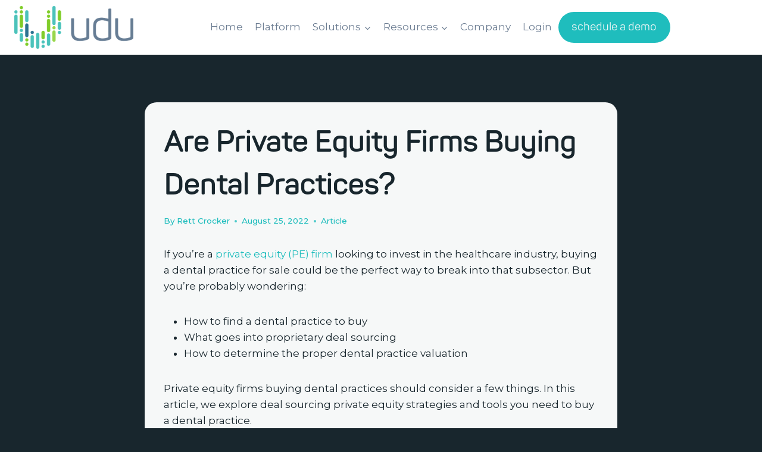

--- FILE ---
content_type: text/html; charset=UTF-8
request_url: https://udu.co/blog/how-to-find-a-dental-practice-to-buy/
body_size: 25447
content:

<!doctype html>
<html lang="en-US" class="no-js" itemtype="https://schema.org/Blog" itemscope>
<head>
	<meta charset="UTF-8">
	<meta name="viewport" content="width=device-width, initial-scale=1, minimum-scale=1">
	<meta name='robots' content='index, follow, max-image-preview:large, max-snippet:-1, max-video-preview:-1' />

	<!-- This site is optimized with the Yoast SEO plugin v26.6 - https://yoast.com/wordpress/plugins/seo/ -->
	<title>How to Find a Dental Practice to Buy &#187; udu, Inc.</title>
	<meta name="description" content="Want to know how to find a dental practice to buy? Here are the top tips for proprietary deal sourcing in the dental industry." />
	<link rel="canonical" href="https://udu.co/blog/how-to-find-a-dental-practice-to-buy/" />
	<meta property="og:locale" content="en_US" />
	<meta property="og:type" content="article" />
	<meta property="og:title" content="How to Find a Dental Practice to Buy &#187; udu, Inc." />
	<meta property="og:description" content="Want to know how to find a dental practice to buy? Here are the top tips for proprietary deal sourcing in the dental industry." />
	<meta property="og:url" content="https://udu.co/blog/how-to-find-a-dental-practice-to-buy/" />
	<meta property="og:site_name" content="udu, Inc." />
	<meta property="article:published_time" content="2022-08-25T12:00:00+00:00" />
	<meta property="article:modified_time" content="2023-04-25T13:34:46+00:00" />
	<meta property="og:image" content="https://udu.co/wp-content/uploads/2023/05/home-page-cropped.png" />
	<meta property="og:image:width" content="1104" />
	<meta property="og:image:height" content="537" />
	<meta property="og:image:type" content="image/png" />
	<meta name="author" content="Rett Crocker" />
	<meta name="twitter:card" content="summary_large_image" />
	<meta name="twitter:label1" content="Written by" />
	<meta name="twitter:data1" content="Rett Crocker" />
	<meta name="twitter:label2" content="Est. reading time" />
	<meta name="twitter:data2" content="4 minutes" />
	<script type="application/ld+json" class="yoast-schema-graph">{"@context":"https://schema.org","@graph":[{"@type":"Article","@id":"https://udu.co/blog/how-to-find-a-dental-practice-to-buy/#article","isPartOf":{"@id":"https://udu.co/blog/how-to-find-a-dental-practice-to-buy/"},"author":{"name":"Rett Crocker","@id":"https://udu.co/#/schema/person/53167debcaf8e4bd4ed90ac4c276702f"},"headline":"Are Private Equity Firms Buying Dental Practices?","datePublished":"2022-08-25T12:00:00+00:00","dateModified":"2023-04-25T13:34:46+00:00","mainEntityOfPage":{"@id":"https://udu.co/blog/how-to-find-a-dental-practice-to-buy/"},"wordCount":740,"publisher":{"@id":"https://udu.co/#organization"},"keywords":["Deal Sourcing","Private Equity"],"articleSection":["Article"],"inLanguage":"en-US"},{"@type":"WebPage","@id":"https://udu.co/blog/how-to-find-a-dental-practice-to-buy/","url":"https://udu.co/blog/how-to-find-a-dental-practice-to-buy/","name":"How to Find a Dental Practice to Buy &#187; udu, Inc.","isPartOf":{"@id":"https://udu.co/#website"},"datePublished":"2022-08-25T12:00:00+00:00","dateModified":"2023-04-25T13:34:46+00:00","description":"Want to know how to find a dental practice to buy? Here are the top tips for proprietary deal sourcing in the dental industry.","breadcrumb":{"@id":"https://udu.co/blog/how-to-find-a-dental-practice-to-buy/#breadcrumb"},"inLanguage":"en-US","potentialAction":[{"@type":"ReadAction","target":["https://udu.co/blog/how-to-find-a-dental-practice-to-buy/"]}]},{"@type":"BreadcrumbList","@id":"https://udu.co/blog/how-to-find-a-dental-practice-to-buy/#breadcrumb","itemListElement":[{"@type":"ListItem","position":1,"name":"Home","item":"https://udu.co/"},{"@type":"ListItem","position":2,"name":"Private Equity Blog","item":"https://udu.co/blog/"},{"@type":"ListItem","position":3,"name":"Are Private Equity Firms Buying Dental Practices?"}]},{"@type":"WebSite","@id":"https://udu.co/#website","url":"https://udu.co/","name":"udu, Inc.","description":"","publisher":{"@id":"https://udu.co/#organization"},"potentialAction":[{"@type":"SearchAction","target":{"@type":"EntryPoint","urlTemplate":"https://udu.co/?s={search_term_string}"},"query-input":{"@type":"PropertyValueSpecification","valueRequired":true,"valueName":"search_term_string"}}],"inLanguage":"en-US"},{"@type":"Organization","@id":"https://udu.co/#organization","name":"udu, Inc.","url":"https://udu.co/","logo":{"@type":"ImageObject","inLanguage":"en-US","@id":"https://udu.co/#/schema/logo/image/","url":"https://udu.co/wp-content/uploads/2023/03/udu-logo-without-tm-transparent.png","contentUrl":"https://udu.co/wp-content/uploads/2023/03/udu-logo-without-tm-transparent.png","width":600,"height":215,"caption":"udu, Inc."},"image":{"@id":"https://udu.co/#/schema/logo/image/"},"sameAs":["https://www.linkedin.com/company/udu-inc./"]},{"@type":"Person","@id":"https://udu.co/#/schema/person/53167debcaf8e4bd4ed90ac4c276702f","name":"Rett Crocker","image":{"@type":"ImageObject","inLanguage":"en-US","@id":"https://udu.co/#/schema/person/image/","url":"https://secure.gravatar.com/avatar/601ad4387f9df10949b5d19cfc11a0f7127a1d227c5e7eac1888e2b4b2b21397?s=96&d=mm&r=g","contentUrl":"https://secure.gravatar.com/avatar/601ad4387f9df10949b5d19cfc11a0f7127a1d227c5e7eac1888e2b4b2b21397?s=96&d=mm&r=g","caption":"Rett Crocker"},"url":"https://udu.co/blog/author/rett/"}]}</script>
	<!-- / Yoast SEO plugin. -->


<link rel="alternate" type="application/rss+xml" title="udu, Inc. &raquo; Feed" href="https://udu.co/feed/" />
<link rel="alternate" type="application/rss+xml" title="udu, Inc. &raquo; Comments Feed" href="https://udu.co/comments/feed/" />
			<script>document.documentElement.classList.remove( 'no-js' );</script>
			<link rel="alternate" type="application/rss+xml" title="udu, Inc. &raquo; Are Private Equity Firms Buying Dental Practices? Comments Feed" href="https://udu.co/blog/how-to-find-a-dental-practice-to-buy/feed/" />
<link rel="alternate" title="oEmbed (JSON)" type="application/json+oembed" href="https://udu.co/wp-json/oembed/1.0/embed?url=https%3A%2F%2Fudu.co%2Fblog%2Fhow-to-find-a-dental-practice-to-buy%2F" />
<link rel="alternate" title="oEmbed (XML)" type="text/xml+oembed" href="https://udu.co/wp-json/oembed/1.0/embed?url=https%3A%2F%2Fudu.co%2Fblog%2Fhow-to-find-a-dental-practice-to-buy%2F&#038;format=xml" />
		<style>
			.lazyload,
			.lazyloading {
				max-width: 100%;
			}
		</style>
		<style id='wp-img-auto-sizes-contain-inline-css'>
img:is([sizes=auto i],[sizes^="auto," i]){contain-intrinsic-size:3000px 1500px}
/*# sourceURL=wp-img-auto-sizes-contain-inline-css */
</style>
<style id='wp-emoji-styles-inline-css'>

	img.wp-smiley, img.emoji {
		display: inline !important;
		border: none !important;
		box-shadow: none !important;
		height: 1em !important;
		width: 1em !important;
		margin: 0 0.07em !important;
		vertical-align: -0.1em !important;
		background: none !important;
		padding: 0 !important;
	}
/*# sourceURL=wp-emoji-styles-inline-css */
</style>
<style id='wp-block-library-inline-css'>
:root{--wp-block-synced-color:#7a00df;--wp-block-synced-color--rgb:122,0,223;--wp-bound-block-color:var(--wp-block-synced-color);--wp-editor-canvas-background:#ddd;--wp-admin-theme-color:#007cba;--wp-admin-theme-color--rgb:0,124,186;--wp-admin-theme-color-darker-10:#006ba1;--wp-admin-theme-color-darker-10--rgb:0,107,160.5;--wp-admin-theme-color-darker-20:#005a87;--wp-admin-theme-color-darker-20--rgb:0,90,135;--wp-admin-border-width-focus:2px}@media (min-resolution:192dpi){:root{--wp-admin-border-width-focus:1.5px}}.wp-element-button{cursor:pointer}:root .has-very-light-gray-background-color{background-color:#eee}:root .has-very-dark-gray-background-color{background-color:#313131}:root .has-very-light-gray-color{color:#eee}:root .has-very-dark-gray-color{color:#313131}:root .has-vivid-green-cyan-to-vivid-cyan-blue-gradient-background{background:linear-gradient(135deg,#00d084,#0693e3)}:root .has-purple-crush-gradient-background{background:linear-gradient(135deg,#34e2e4,#4721fb 50%,#ab1dfe)}:root .has-hazy-dawn-gradient-background{background:linear-gradient(135deg,#faaca8,#dad0ec)}:root .has-subdued-olive-gradient-background{background:linear-gradient(135deg,#fafae1,#67a671)}:root .has-atomic-cream-gradient-background{background:linear-gradient(135deg,#fdd79a,#004a59)}:root .has-nightshade-gradient-background{background:linear-gradient(135deg,#330968,#31cdcf)}:root .has-midnight-gradient-background{background:linear-gradient(135deg,#020381,#2874fc)}:root{--wp--preset--font-size--normal:16px;--wp--preset--font-size--huge:42px}.has-regular-font-size{font-size:1em}.has-larger-font-size{font-size:2.625em}.has-normal-font-size{font-size:var(--wp--preset--font-size--normal)}.has-huge-font-size{font-size:var(--wp--preset--font-size--huge)}.has-text-align-center{text-align:center}.has-text-align-left{text-align:left}.has-text-align-right{text-align:right}.has-fit-text{white-space:nowrap!important}#end-resizable-editor-section{display:none}.aligncenter{clear:both}.items-justified-left{justify-content:flex-start}.items-justified-center{justify-content:center}.items-justified-right{justify-content:flex-end}.items-justified-space-between{justify-content:space-between}.screen-reader-text{border:0;clip-path:inset(50%);height:1px;margin:-1px;overflow:hidden;padding:0;position:absolute;width:1px;word-wrap:normal!important}.screen-reader-text:focus{background-color:#ddd;clip-path:none;color:#444;display:block;font-size:1em;height:auto;left:5px;line-height:normal;padding:15px 23px 14px;text-decoration:none;top:5px;width:auto;z-index:100000}html :where(.has-border-color){border-style:solid}html :where([style*=border-top-color]){border-top-style:solid}html :where([style*=border-right-color]){border-right-style:solid}html :where([style*=border-bottom-color]){border-bottom-style:solid}html :where([style*=border-left-color]){border-left-style:solid}html :where([style*=border-width]){border-style:solid}html :where([style*=border-top-width]){border-top-style:solid}html :where([style*=border-right-width]){border-right-style:solid}html :where([style*=border-bottom-width]){border-bottom-style:solid}html :where([style*=border-left-width]){border-left-style:solid}html :where(img[class*=wp-image-]){height:auto;max-width:100%}:where(figure){margin:0 0 1em}html :where(.is-position-sticky){--wp-admin--admin-bar--position-offset:var(--wp-admin--admin-bar--height,0px)}@media screen and (max-width:600px){html :where(.is-position-sticky){--wp-admin--admin-bar--position-offset:0px}}

/*# sourceURL=wp-block-library-inline-css */
</style><style id='wp-block-heading-inline-css'>
h1:where(.wp-block-heading).has-background,h2:where(.wp-block-heading).has-background,h3:where(.wp-block-heading).has-background,h4:where(.wp-block-heading).has-background,h5:where(.wp-block-heading).has-background,h6:where(.wp-block-heading).has-background{padding:1.25em 2.375em}h1.has-text-align-left[style*=writing-mode]:where([style*=vertical-lr]),h1.has-text-align-right[style*=writing-mode]:where([style*=vertical-rl]),h2.has-text-align-left[style*=writing-mode]:where([style*=vertical-lr]),h2.has-text-align-right[style*=writing-mode]:where([style*=vertical-rl]),h3.has-text-align-left[style*=writing-mode]:where([style*=vertical-lr]),h3.has-text-align-right[style*=writing-mode]:where([style*=vertical-rl]),h4.has-text-align-left[style*=writing-mode]:where([style*=vertical-lr]),h4.has-text-align-right[style*=writing-mode]:where([style*=vertical-rl]),h5.has-text-align-left[style*=writing-mode]:where([style*=vertical-lr]),h5.has-text-align-right[style*=writing-mode]:where([style*=vertical-rl]),h6.has-text-align-left[style*=writing-mode]:where([style*=vertical-lr]),h6.has-text-align-right[style*=writing-mode]:where([style*=vertical-rl]){rotate:180deg}
/*# sourceURL=https://udu.co/wp-includes/blocks/heading/style.min.css */
</style>
<style id='wp-block-list-inline-css'>
ol,ul{box-sizing:border-box}:root :where(.wp-block-list.has-background){padding:1.25em 2.375em}
/*# sourceURL=https://udu.co/wp-includes/blocks/list/style.min.css */
</style>
<style id='wp-block-paragraph-inline-css'>
.is-small-text{font-size:.875em}.is-regular-text{font-size:1em}.is-large-text{font-size:2.25em}.is-larger-text{font-size:3em}.has-drop-cap:not(:focus):first-letter{float:left;font-size:8.4em;font-style:normal;font-weight:100;line-height:.68;margin:.05em .1em 0 0;text-transform:uppercase}body.rtl .has-drop-cap:not(:focus):first-letter{float:none;margin-left:.1em}p.has-drop-cap.has-background{overflow:hidden}:root :where(p.has-background){padding:1.25em 2.375em}:where(p.has-text-color:not(.has-link-color)) a{color:inherit}p.has-text-align-left[style*="writing-mode:vertical-lr"],p.has-text-align-right[style*="writing-mode:vertical-rl"]{rotate:180deg}
/*# sourceURL=https://udu.co/wp-includes/blocks/paragraph/style.min.css */
</style>
<style id='global-styles-inline-css'>
:root{--wp--preset--aspect-ratio--square: 1;--wp--preset--aspect-ratio--4-3: 4/3;--wp--preset--aspect-ratio--3-4: 3/4;--wp--preset--aspect-ratio--3-2: 3/2;--wp--preset--aspect-ratio--2-3: 2/3;--wp--preset--aspect-ratio--16-9: 16/9;--wp--preset--aspect-ratio--9-16: 9/16;--wp--preset--color--black: #000000;--wp--preset--color--cyan-bluish-gray: #abb8c3;--wp--preset--color--white: #ffffff;--wp--preset--color--pale-pink: #f78da7;--wp--preset--color--vivid-red: #cf2e2e;--wp--preset--color--luminous-vivid-orange: #ff6900;--wp--preset--color--luminous-vivid-amber: #fcb900;--wp--preset--color--light-green-cyan: #7bdcb5;--wp--preset--color--vivid-green-cyan: #00d084;--wp--preset--color--pale-cyan-blue: #8ed1fc;--wp--preset--color--vivid-cyan-blue: #0693e3;--wp--preset--color--vivid-purple: #9b51e0;--wp--preset--color--theme-palette-1: var(--global-palette1);--wp--preset--color--theme-palette-2: var(--global-palette2);--wp--preset--color--theme-palette-3: var(--global-palette3);--wp--preset--color--theme-palette-4: var(--global-palette4);--wp--preset--color--theme-palette-5: var(--global-palette5);--wp--preset--color--theme-palette-6: var(--global-palette6);--wp--preset--color--theme-palette-7: var(--global-palette7);--wp--preset--color--theme-palette-8: var(--global-palette8);--wp--preset--color--theme-palette-9: var(--global-palette9);--wp--preset--color--theme-palette-10: var(--global-palette10);--wp--preset--color--theme-palette-11: var(--global-palette11);--wp--preset--color--theme-palette-12: var(--global-palette12);--wp--preset--color--theme-palette-13: var(--global-palette13);--wp--preset--color--theme-palette-14: var(--global-palette14);--wp--preset--color--theme-palette-15: var(--global-palette15);--wp--preset--gradient--vivid-cyan-blue-to-vivid-purple: linear-gradient(135deg,rgb(6,147,227) 0%,rgb(155,81,224) 100%);--wp--preset--gradient--light-green-cyan-to-vivid-green-cyan: linear-gradient(135deg,rgb(122,220,180) 0%,rgb(0,208,130) 100%);--wp--preset--gradient--luminous-vivid-amber-to-luminous-vivid-orange: linear-gradient(135deg,rgb(252,185,0) 0%,rgb(255,105,0) 100%);--wp--preset--gradient--luminous-vivid-orange-to-vivid-red: linear-gradient(135deg,rgb(255,105,0) 0%,rgb(207,46,46) 100%);--wp--preset--gradient--very-light-gray-to-cyan-bluish-gray: linear-gradient(135deg,rgb(238,238,238) 0%,rgb(169,184,195) 100%);--wp--preset--gradient--cool-to-warm-spectrum: linear-gradient(135deg,rgb(74,234,220) 0%,rgb(151,120,209) 20%,rgb(207,42,186) 40%,rgb(238,44,130) 60%,rgb(251,105,98) 80%,rgb(254,248,76) 100%);--wp--preset--gradient--blush-light-purple: linear-gradient(135deg,rgb(255,206,236) 0%,rgb(152,150,240) 100%);--wp--preset--gradient--blush-bordeaux: linear-gradient(135deg,rgb(254,205,165) 0%,rgb(254,45,45) 50%,rgb(107,0,62) 100%);--wp--preset--gradient--luminous-dusk: linear-gradient(135deg,rgb(255,203,112) 0%,rgb(199,81,192) 50%,rgb(65,88,208) 100%);--wp--preset--gradient--pale-ocean: linear-gradient(135deg,rgb(255,245,203) 0%,rgb(182,227,212) 50%,rgb(51,167,181) 100%);--wp--preset--gradient--electric-grass: linear-gradient(135deg,rgb(202,248,128) 0%,rgb(113,206,126) 100%);--wp--preset--gradient--midnight: linear-gradient(135deg,rgb(2,3,129) 0%,rgb(40,116,252) 100%);--wp--preset--font-size--small: var(--global-font-size-small);--wp--preset--font-size--medium: var(--global-font-size-medium);--wp--preset--font-size--large: var(--global-font-size-large);--wp--preset--font-size--x-large: 42px;--wp--preset--font-size--larger: var(--global-font-size-larger);--wp--preset--font-size--xxlarge: var(--global-font-size-xxlarge);--wp--preset--font-family--panton-regular: panton-regular;--wp--preset--spacing--20: 0.44rem;--wp--preset--spacing--30: 0.67rem;--wp--preset--spacing--40: 1rem;--wp--preset--spacing--50: 1.5rem;--wp--preset--spacing--60: 2.25rem;--wp--preset--spacing--70: 3.38rem;--wp--preset--spacing--80: 5.06rem;--wp--preset--shadow--natural: 6px 6px 9px rgba(0, 0, 0, 0.2);--wp--preset--shadow--deep: 12px 12px 50px rgba(0, 0, 0, 0.4);--wp--preset--shadow--sharp: 6px 6px 0px rgba(0, 0, 0, 0.2);--wp--preset--shadow--outlined: 6px 6px 0px -3px rgb(255, 255, 255), 6px 6px rgb(0, 0, 0);--wp--preset--shadow--crisp: 6px 6px 0px rgb(0, 0, 0);}:root { --wp--style--global--content-size: var(--global-calc-content-width);--wp--style--global--wide-size: var(--global-calc-wide-content-width); }:where(body) { margin: 0; }.wp-site-blocks > .alignleft { float: left; margin-right: 2em; }.wp-site-blocks > .alignright { float: right; margin-left: 2em; }.wp-site-blocks > .aligncenter { justify-content: center; margin-left: auto; margin-right: auto; }:where(.is-layout-flex){gap: 0.5em;}:where(.is-layout-grid){gap: 0.5em;}.is-layout-flow > .alignleft{float: left;margin-inline-start: 0;margin-inline-end: 2em;}.is-layout-flow > .alignright{float: right;margin-inline-start: 2em;margin-inline-end: 0;}.is-layout-flow > .aligncenter{margin-left: auto !important;margin-right: auto !important;}.is-layout-constrained > .alignleft{float: left;margin-inline-start: 0;margin-inline-end: 2em;}.is-layout-constrained > .alignright{float: right;margin-inline-start: 2em;margin-inline-end: 0;}.is-layout-constrained > .aligncenter{margin-left: auto !important;margin-right: auto !important;}.is-layout-constrained > :where(:not(.alignleft):not(.alignright):not(.alignfull)){max-width: var(--wp--style--global--content-size);margin-left: auto !important;margin-right: auto !important;}.is-layout-constrained > .alignwide{max-width: var(--wp--style--global--wide-size);}body .is-layout-flex{display: flex;}.is-layout-flex{flex-wrap: wrap;align-items: center;}.is-layout-flex > :is(*, div){margin: 0;}body .is-layout-grid{display: grid;}.is-layout-grid > :is(*, div){margin: 0;}body{padding-top: 0px;padding-right: 0px;padding-bottom: 0px;padding-left: 0px;}a:where(:not(.wp-element-button)){text-decoration: underline;}:root :where(.wp-element-button, .wp-block-button__link){font-style: inherit;font-weight: inherit;letter-spacing: inherit;text-transform: inherit;}.has-black-color{color: var(--wp--preset--color--black) !important;}.has-cyan-bluish-gray-color{color: var(--wp--preset--color--cyan-bluish-gray) !important;}.has-white-color{color: var(--wp--preset--color--white) !important;}.has-pale-pink-color{color: var(--wp--preset--color--pale-pink) !important;}.has-vivid-red-color{color: var(--wp--preset--color--vivid-red) !important;}.has-luminous-vivid-orange-color{color: var(--wp--preset--color--luminous-vivid-orange) !important;}.has-luminous-vivid-amber-color{color: var(--wp--preset--color--luminous-vivid-amber) !important;}.has-light-green-cyan-color{color: var(--wp--preset--color--light-green-cyan) !important;}.has-vivid-green-cyan-color{color: var(--wp--preset--color--vivid-green-cyan) !important;}.has-pale-cyan-blue-color{color: var(--wp--preset--color--pale-cyan-blue) !important;}.has-vivid-cyan-blue-color{color: var(--wp--preset--color--vivid-cyan-blue) !important;}.has-vivid-purple-color{color: var(--wp--preset--color--vivid-purple) !important;}.has-theme-palette-1-color{color: var(--wp--preset--color--theme-palette-1) !important;}.has-theme-palette-2-color{color: var(--wp--preset--color--theme-palette-2) !important;}.has-theme-palette-3-color{color: var(--wp--preset--color--theme-palette-3) !important;}.has-theme-palette-4-color{color: var(--wp--preset--color--theme-palette-4) !important;}.has-theme-palette-5-color{color: var(--wp--preset--color--theme-palette-5) !important;}.has-theme-palette-6-color{color: var(--wp--preset--color--theme-palette-6) !important;}.has-theme-palette-7-color{color: var(--wp--preset--color--theme-palette-7) !important;}.has-theme-palette-8-color{color: var(--wp--preset--color--theme-palette-8) !important;}.has-theme-palette-9-color{color: var(--wp--preset--color--theme-palette-9) !important;}.has-theme-palette-10-color{color: var(--wp--preset--color--theme-palette-10) !important;}.has-theme-palette-11-color{color: var(--wp--preset--color--theme-palette-11) !important;}.has-theme-palette-12-color{color: var(--wp--preset--color--theme-palette-12) !important;}.has-theme-palette-13-color{color: var(--wp--preset--color--theme-palette-13) !important;}.has-theme-palette-14-color{color: var(--wp--preset--color--theme-palette-14) !important;}.has-theme-palette-15-color{color: var(--wp--preset--color--theme-palette-15) !important;}.has-black-background-color{background-color: var(--wp--preset--color--black) !important;}.has-cyan-bluish-gray-background-color{background-color: var(--wp--preset--color--cyan-bluish-gray) !important;}.has-white-background-color{background-color: var(--wp--preset--color--white) !important;}.has-pale-pink-background-color{background-color: var(--wp--preset--color--pale-pink) !important;}.has-vivid-red-background-color{background-color: var(--wp--preset--color--vivid-red) !important;}.has-luminous-vivid-orange-background-color{background-color: var(--wp--preset--color--luminous-vivid-orange) !important;}.has-luminous-vivid-amber-background-color{background-color: var(--wp--preset--color--luminous-vivid-amber) !important;}.has-light-green-cyan-background-color{background-color: var(--wp--preset--color--light-green-cyan) !important;}.has-vivid-green-cyan-background-color{background-color: var(--wp--preset--color--vivid-green-cyan) !important;}.has-pale-cyan-blue-background-color{background-color: var(--wp--preset--color--pale-cyan-blue) !important;}.has-vivid-cyan-blue-background-color{background-color: var(--wp--preset--color--vivid-cyan-blue) !important;}.has-vivid-purple-background-color{background-color: var(--wp--preset--color--vivid-purple) !important;}.has-theme-palette-1-background-color{background-color: var(--wp--preset--color--theme-palette-1) !important;}.has-theme-palette-2-background-color{background-color: var(--wp--preset--color--theme-palette-2) !important;}.has-theme-palette-3-background-color{background-color: var(--wp--preset--color--theme-palette-3) !important;}.has-theme-palette-4-background-color{background-color: var(--wp--preset--color--theme-palette-4) !important;}.has-theme-palette-5-background-color{background-color: var(--wp--preset--color--theme-palette-5) !important;}.has-theme-palette-6-background-color{background-color: var(--wp--preset--color--theme-palette-6) !important;}.has-theme-palette-7-background-color{background-color: var(--wp--preset--color--theme-palette-7) !important;}.has-theme-palette-8-background-color{background-color: var(--wp--preset--color--theme-palette-8) !important;}.has-theme-palette-9-background-color{background-color: var(--wp--preset--color--theme-palette-9) !important;}.has-theme-palette-10-background-color{background-color: var(--wp--preset--color--theme-palette-10) !important;}.has-theme-palette-11-background-color{background-color: var(--wp--preset--color--theme-palette-11) !important;}.has-theme-palette-12-background-color{background-color: var(--wp--preset--color--theme-palette-12) !important;}.has-theme-palette-13-background-color{background-color: var(--wp--preset--color--theme-palette-13) !important;}.has-theme-palette-14-background-color{background-color: var(--wp--preset--color--theme-palette-14) !important;}.has-theme-palette-15-background-color{background-color: var(--wp--preset--color--theme-palette-15) !important;}.has-black-border-color{border-color: var(--wp--preset--color--black) !important;}.has-cyan-bluish-gray-border-color{border-color: var(--wp--preset--color--cyan-bluish-gray) !important;}.has-white-border-color{border-color: var(--wp--preset--color--white) !important;}.has-pale-pink-border-color{border-color: var(--wp--preset--color--pale-pink) !important;}.has-vivid-red-border-color{border-color: var(--wp--preset--color--vivid-red) !important;}.has-luminous-vivid-orange-border-color{border-color: var(--wp--preset--color--luminous-vivid-orange) !important;}.has-luminous-vivid-amber-border-color{border-color: var(--wp--preset--color--luminous-vivid-amber) !important;}.has-light-green-cyan-border-color{border-color: var(--wp--preset--color--light-green-cyan) !important;}.has-vivid-green-cyan-border-color{border-color: var(--wp--preset--color--vivid-green-cyan) !important;}.has-pale-cyan-blue-border-color{border-color: var(--wp--preset--color--pale-cyan-blue) !important;}.has-vivid-cyan-blue-border-color{border-color: var(--wp--preset--color--vivid-cyan-blue) !important;}.has-vivid-purple-border-color{border-color: var(--wp--preset--color--vivid-purple) !important;}.has-theme-palette-1-border-color{border-color: var(--wp--preset--color--theme-palette-1) !important;}.has-theme-palette-2-border-color{border-color: var(--wp--preset--color--theme-palette-2) !important;}.has-theme-palette-3-border-color{border-color: var(--wp--preset--color--theme-palette-3) !important;}.has-theme-palette-4-border-color{border-color: var(--wp--preset--color--theme-palette-4) !important;}.has-theme-palette-5-border-color{border-color: var(--wp--preset--color--theme-palette-5) !important;}.has-theme-palette-6-border-color{border-color: var(--wp--preset--color--theme-palette-6) !important;}.has-theme-palette-7-border-color{border-color: var(--wp--preset--color--theme-palette-7) !important;}.has-theme-palette-8-border-color{border-color: var(--wp--preset--color--theme-palette-8) !important;}.has-theme-palette-9-border-color{border-color: var(--wp--preset--color--theme-palette-9) !important;}.has-theme-palette-10-border-color{border-color: var(--wp--preset--color--theme-palette-10) !important;}.has-theme-palette-11-border-color{border-color: var(--wp--preset--color--theme-palette-11) !important;}.has-theme-palette-12-border-color{border-color: var(--wp--preset--color--theme-palette-12) !important;}.has-theme-palette-13-border-color{border-color: var(--wp--preset--color--theme-palette-13) !important;}.has-theme-palette-14-border-color{border-color: var(--wp--preset--color--theme-palette-14) !important;}.has-theme-palette-15-border-color{border-color: var(--wp--preset--color--theme-palette-15) !important;}.has-vivid-cyan-blue-to-vivid-purple-gradient-background{background: var(--wp--preset--gradient--vivid-cyan-blue-to-vivid-purple) !important;}.has-light-green-cyan-to-vivid-green-cyan-gradient-background{background: var(--wp--preset--gradient--light-green-cyan-to-vivid-green-cyan) !important;}.has-luminous-vivid-amber-to-luminous-vivid-orange-gradient-background{background: var(--wp--preset--gradient--luminous-vivid-amber-to-luminous-vivid-orange) !important;}.has-luminous-vivid-orange-to-vivid-red-gradient-background{background: var(--wp--preset--gradient--luminous-vivid-orange-to-vivid-red) !important;}.has-very-light-gray-to-cyan-bluish-gray-gradient-background{background: var(--wp--preset--gradient--very-light-gray-to-cyan-bluish-gray) !important;}.has-cool-to-warm-spectrum-gradient-background{background: var(--wp--preset--gradient--cool-to-warm-spectrum) !important;}.has-blush-light-purple-gradient-background{background: var(--wp--preset--gradient--blush-light-purple) !important;}.has-blush-bordeaux-gradient-background{background: var(--wp--preset--gradient--blush-bordeaux) !important;}.has-luminous-dusk-gradient-background{background: var(--wp--preset--gradient--luminous-dusk) !important;}.has-pale-ocean-gradient-background{background: var(--wp--preset--gradient--pale-ocean) !important;}.has-electric-grass-gradient-background{background: var(--wp--preset--gradient--electric-grass) !important;}.has-midnight-gradient-background{background: var(--wp--preset--gradient--midnight) !important;}.has-small-font-size{font-size: var(--wp--preset--font-size--small) !important;}.has-medium-font-size{font-size: var(--wp--preset--font-size--medium) !important;}.has-large-font-size{font-size: var(--wp--preset--font-size--large) !important;}.has-x-large-font-size{font-size: var(--wp--preset--font-size--x-large) !important;}.has-larger-font-size{font-size: var(--wp--preset--font-size--larger) !important;}.has-xxlarge-font-size{font-size: var(--wp--preset--font-size--xxlarge) !important;}.has-panton-regular-font-family{font-family: var(--wp--preset--font-family--panton-regular) !important;}
/*# sourceURL=global-styles-inline-css */
</style>

<link rel='stylesheet' id='uaf_client_css-css' href='https://udu.co/wp-content/uploads/useanyfont/uaf.css?ver=1764628011-b-modified-1764628011' media='all' />
<link rel='stylesheet' id='parent-css' href='https://udu.co/wp-content/themes/kadence/style.css?ver=6.9-b-modified-1764628177' media='all' />
<link rel='stylesheet' id='kadence-global-css' href='https://udu.co/wp-content/themes/kadence/assets/css/global.min.css?ver=1.4.2-b-modified-1764628177' media='all' />
<style id='kadence-global-inline-css'>
/* Kadence Base CSS */
:root{--global-palette1:#1fbdbd;--global-palette2:#40728e;--global-palette3:#161e1b;--global-palette4:#18262d;--global-palette5:#6c7d92;--global-palette6:#29495a;--global-palette7:#91ca4a;--global-palette8:#d9dbdf;--global-palette9:#f6f8f8;--global-palette10:oklch(from var(--global-palette1) calc(l + 0.10 * (1 - l)) calc(c * 1.00) calc(h + 180) / 100%);--global-palette11:#13612e;--global-palette12:#1159af;--global-palette13:#b82105;--global-palette14:#f7630c;--global-palette15:#f5a524;--global-palette9rgb:246, 248, 248;--global-palette-highlight:var(--global-palette1);--global-palette-highlight-alt:var(--global-palette2);--global-palette-highlight-alt2:var(--global-palette9);--global-palette-btn-bg:var(--global-palette1);--global-palette-btn-bg-hover:var(--global-palette7);--global-palette-btn:var(--global-palette9);--global-palette-btn-hover:var(--global-palette9);--global-palette-btn-sec-bg:var(--global-palette7);--global-palette-btn-sec-bg-hover:var(--global-palette2);--global-palette-btn-sec:var(--global-palette3);--global-palette-btn-sec-hover:var(--global-palette9);--global-body-font-family:Montserrat, sans-serif;--global-heading-font-family:"panton-regular", helvetica, arial, sans-serif;--global-primary-nav-font-family:inherit;--global-fallback-font:sans-serif;--global-display-fallback-font:sans-serif;--global-content-width:1290px;--global-content-wide-width:calc(1290px + 230px);--global-content-narrow-width:842px;--global-content-edge-padding:1.5rem;--global-content-boxed-padding:2rem;--global-calc-content-width:calc(1290px - var(--global-content-edge-padding) - var(--global-content-edge-padding) );--wp--style--global--content-size:var(--global-calc-content-width);}.wp-site-blocks{--global-vw:calc( 100vw - ( 0.5 * var(--scrollbar-offset)));}body{background:var(--global-palette6);}body, input, select, optgroup, textarea{font-style:normal;font-weight:normal;font-size:17px;line-height:1.6;font-family:var(--global-body-font-family);color:var(--global-palette4);}.content-bg, body.content-style-unboxed .site{background:var(--global-palette9);}h1,h2,h3,h4,h5,h6{font-family:var(--global-heading-font-family);}h1{font-style:normal;font-weight:700;font-size:90px;line-height:1.5;color:var(--global-palette3);}h2{font-style:normal;font-weight:700;font-size:60px;line-height:1.5;color:var(--global-palette4);}h3{font-style:normal;font-weight:700;font-size:32px;line-height:1.5;color:var(--global-palette6);}h4{font-style:normal;font-weight:700;font-size:22px;line-height:1.5;color:var(--global-palette6);}h5{font-style:normal;font-weight:700;font-size:20px;line-height:1.5;color:var(--global-palette5);}h6{font-weight:700;font-size:18px;line-height:1.5;color:var(--global-palette5);}.entry-hero .kadence-breadcrumbs{max-width:1290px;}.site-container, .site-header-row-layout-contained, .site-footer-row-layout-contained, .entry-hero-layout-contained, .comments-area, .alignfull > .wp-block-cover__inner-container, .alignwide > .wp-block-cover__inner-container{max-width:var(--global-content-width);}.content-width-narrow .content-container.site-container, .content-width-narrow .hero-container.site-container{max-width:var(--global-content-narrow-width);}@media all and (min-width: 1520px){.wp-site-blocks .content-container  .alignwide{margin-left:-115px;margin-right:-115px;width:unset;max-width:unset;}}@media all and (min-width: 1102px){.content-width-narrow .wp-site-blocks .content-container .alignwide{margin-left:-130px;margin-right:-130px;width:unset;max-width:unset;}}.content-style-boxed .wp-site-blocks .entry-content .alignwide{margin-left:calc( -1 * var( --global-content-boxed-padding ) );margin-right:calc( -1 * var( --global-content-boxed-padding ) );}.content-area{margin-top:5rem;margin-bottom:5rem;}@media all and (max-width: 1024px){.content-area{margin-top:3rem;margin-bottom:3rem;}}@media all and (max-width: 767px){.content-area{margin-top:2rem;margin-bottom:2rem;}}@media all and (max-width: 1024px){:root{--global-content-boxed-padding:2rem;}}@media all and (max-width: 767px){:root{--global-content-boxed-padding:1.5rem;}}.entry-content-wrap{padding:2rem;}@media all and (max-width: 1024px){.entry-content-wrap{padding:2rem;}}@media all and (max-width: 767px){.entry-content-wrap{padding:1.5rem;}}.entry.single-entry{box-shadow:0px 15px 15px -10px rgba(0,0,0,0.05);border-radius:20px 20px 20px 20px;}.entry.loop-entry{border-radius:20px 20px 20px 20px;overflow:hidden;box-shadow:0px 15px 15px -10px rgba(0,0,0,0.05);}.loop-entry .entry-content-wrap{padding:2rem;}@media all and (max-width: 1024px){.loop-entry .entry-content-wrap{padding:2rem;}}@media all and (max-width: 767px){.loop-entry .entry-content-wrap{padding:1.5rem;}}button, .button, .wp-block-button__link, input[type="button"], input[type="reset"], input[type="submit"], .fl-button, .elementor-button-wrapper .elementor-button, .wc-block-components-checkout-place-order-button, .wc-block-cart__submit{font-style:normal;font-weight:400;font-family:"panton-regular", helvetica, arial, sans-serif;text-transform:lowercase;border-radius:100px;padding:16px 16px 16px 16px;border:0px solid currentColor;border-color:rgba(41,73,90,0);box-shadow:0px 0px 0px 0px rgba(64,114,142,0);}.wp-block-button.is-style-outline .wp-block-button__link{padding:16px 16px 16px 16px;}button:hover, button:focus, button:active, .button:hover, .button:focus, .button:active, .wp-block-button__link:hover, .wp-block-button__link:focus, .wp-block-button__link:active, input[type="button"]:hover, input[type="button"]:focus, input[type="button"]:active, input[type="reset"]:hover, input[type="reset"]:focus, input[type="reset"]:active, input[type="submit"]:hover, input[type="submit"]:focus, input[type="submit"]:active, .elementor-button-wrapper .elementor-button:hover, .elementor-button-wrapper .elementor-button:focus, .elementor-button-wrapper .elementor-button:active, .wc-block-cart__submit:hover{border-color:rgba(145,202,74,0);box-shadow:0px 15px 25px -7px rgba(0,0,0,0.1);}.kb-button.kb-btn-global-outline.kb-btn-global-inherit{padding-top:calc(16px - 2px);padding-right:calc(16px - 2px);padding-bottom:calc(16px - 2px);padding-left:calc(16px - 2px);}@media all and (max-width: 1024px){button, .button, .wp-block-button__link, input[type="button"], input[type="reset"], input[type="submit"], .fl-button, .elementor-button-wrapper .elementor-button, .wc-block-components-checkout-place-order-button, .wc-block-cart__submit{border-color:rgba(41,73,90,0);}}@media all and (max-width: 767px){button, .button, .wp-block-button__link, input[type="button"], input[type="reset"], input[type="submit"], .fl-button, .elementor-button-wrapper .elementor-button, .wc-block-components-checkout-place-order-button, .wc-block-cart__submit{border-color:rgba(41,73,90,0);}}button.button-style-secondary, .button.button-style-secondary, .wp-block-button__link.button-style-secondary, input[type="button"].button-style-secondary, input[type="reset"].button-style-secondary, input[type="submit"].button-style-secondary, .fl-button.button-style-secondary, .elementor-button-wrapper .elementor-button.button-style-secondary, .wc-block-components-checkout-place-order-button.button-style-secondary, .wc-block-cart__submit.button-style-secondary{font-style:normal;font-weight:400;font-family:"panton-regular", helvetica, arial, sans-serif;text-transform:lowercase;}@media all and (min-width: 1025px){.transparent-header .entry-hero .entry-hero-container-inner{padding-top:0px;}}@media all and (max-width: 1024px){.mobile-transparent-header .entry-hero .entry-hero-container-inner{padding-top:80px;}}@media all and (max-width: 767px){.mobile-transparent-header .entry-hero .entry-hero-container-inner{padding-top:80px;}}body.single{background:var(--global-palette4);}body.single .entry-related{background:var(--global-palette2);}.wp-site-blocks .entry-related h2.entry-related-title{font-style:normal;font-size:36px;color:#f6f8f8;}.wp-site-blocks .post-title h1{font-style:normal;font-size:48px;line-height:1.5;color:var(--global-palette4);}.post-title .entry-taxonomies, .post-title .entry-taxonomies a{font-style:normal;}.post-title .entry-meta{font-style:normal;font-weight:500;color:var(--global-palette1);}.post-hero-section .entry-hero-container-inner{background-image:url('https://udu.co/wp-content/uploads/2023/05/concentric-png-from-canva-1680x1085-1.png');background-position:50% 0%;background-size:cover;}.entry-hero.post-hero-section .entry-header{min-height:200px;}.post-hero-section .hero-section-overlay{background:linear-gradient(46deg,rgba(6,147,227,0) 0%,rgb(0,0,0) 100%);}@media all and (max-width: 1024px){.post-hero-section .entry-hero-container-inner{background-image:url('https://udu.co/wp-content/uploads/2023/05/concentric-1200x775-1.png');background-position:50% 0%;background-size:cover;}}@media all and (max-width: 767px){.post-hero-section .entry-hero-container-inner{background-image:url('https://udu.co/wp-content/uploads/2023/05/concentric-1200x775-1.png');background-position:50% 0%;background-size:cover;}}.loop-entry.type-post h2.entry-title{font-style:normal;font-size:2em;color:var(--global-palette4);}@media all and (max-width: 767px){.loop-entry.type-post h2.entry-title{font-size:1em;}}.loop-entry.type-post .entry-meta{color:var(--global-palette5);}
/* Kadence Header CSS */
@media all and (max-width: 1024px){.mobile-transparent-header #masthead{position:absolute;left:0px;right:0px;z-index:100;}.kadence-scrollbar-fixer.mobile-transparent-header #masthead{right:var(--scrollbar-offset,0);}.mobile-transparent-header #masthead, .mobile-transparent-header .site-top-header-wrap .site-header-row-container-inner, .mobile-transparent-header .site-main-header-wrap .site-header-row-container-inner, .mobile-transparent-header .site-bottom-header-wrap .site-header-row-container-inner{background:transparent;}.site-header-row-tablet-layout-fullwidth, .site-header-row-tablet-layout-standard{padding:0px;}}@media all and (min-width: 1025px){.transparent-header #masthead{position:absolute;left:0px;right:0px;z-index:100;}.transparent-header.kadence-scrollbar-fixer #masthead{right:var(--scrollbar-offset,0);}.transparent-header #masthead, .transparent-header .site-top-header-wrap .site-header-row-container-inner, .transparent-header .site-main-header-wrap .site-header-row-container-inner, .transparent-header .site-bottom-header-wrap .site-header-row-container-inner{background:transparent;}}.site-branding a.brand img{max-width:200px;}.site-branding a.brand img.svg-logo-image{width:200px;}.site-branding{padding:10px 0px 10px 0px;}#masthead, #masthead .kadence-sticky-header.item-is-fixed:not(.item-at-start):not(.site-header-row-container):not(.site-main-header-wrap), #masthead .kadence-sticky-header.item-is-fixed:not(.item-at-start) > .site-header-row-container-inner{background:#ffffff;}.site-main-header-inner-wrap{min-height:80px;}.site-top-header-inner-wrap{min-height:0px;}.header-navigation[class*="header-navigation-style-underline"] .header-menu-container.primary-menu-container>ul>li>a:after{width:calc( 100% - 1.2em);}.main-navigation .primary-menu-container > ul > li.menu-item > a{padding-left:calc(1.2em / 2);padding-right:calc(1.2em / 2);padding-top:0.6em;padding-bottom:0.6em;color:var(--global-palette5);}.main-navigation .primary-menu-container > ul > li.menu-item .dropdown-nav-special-toggle{right:calc(1.2em / 2);}.main-navigation .primary-menu-container > ul > li.menu-item > a:hover{color:var(--global-palette-highlight);}.main-navigation .primary-menu-container > ul > li.menu-item.current-menu-item > a{color:var(--global-palette1);}.header-navigation .header-menu-container ul ul.sub-menu, .header-navigation .header-menu-container ul ul.submenu{background:#40728e;box-shadow:0px 2px 13px 0px rgba(0,0,0,0.1);}.header-navigation .header-menu-container ul ul li.menu-item, .header-menu-container ul.menu > li.kadence-menu-mega-enabled > ul > li.menu-item > a{border-bottom:1px solid rgba(255,255,255,0.1);border-radius:0px 0px 0px 0px;}.header-navigation .header-menu-container ul ul li.menu-item > a{width:200px;padding-top:1em;padding-bottom:1em;color:var(--global-palette8);font-size:12px;}.header-navigation .header-menu-container ul ul li.menu-item > a:hover{color:var(--global-palette7);background:var(--global-palette6);border-radius:0px 0px 0px 0px;}.header-navigation .header-menu-container ul ul li.menu-item.current-menu-item > a{color:var(--global-palette7);background:var(--global-palette6);border-radius:0px 0px 0px 0px;}.mobile-toggle-open-container .menu-toggle-open, .mobile-toggle-open-container .menu-toggle-open:focus{color:var(--global-palette5);padding:0.4em 0.6em 0.4em 0.6em;font-size:14px;}.mobile-toggle-open-container .menu-toggle-open.menu-toggle-style-bordered{border:1px solid currentColor;}.mobile-toggle-open-container .menu-toggle-open .menu-toggle-icon{font-size:34px;}.mobile-toggle-open-container .menu-toggle-open:hover, .mobile-toggle-open-container .menu-toggle-open:focus-visible{color:var(--global-palette-highlight);}.mobile-navigation ul li{font-size:14px;}.mobile-navigation ul li a{padding-top:1em;padding-bottom:1em;}.mobile-navigation ul li > a, .mobile-navigation ul li.menu-item-has-children > .drawer-nav-drop-wrap{background:#40728e;color:var(--global-palette8);}.mobile-navigation ul li > a:hover, .mobile-navigation ul li.menu-item-has-children > .drawer-nav-drop-wrap:hover{background:var(--global-palette2);}.mobile-navigation ul li.current-menu-item > a, .mobile-navigation ul li.current-menu-item.menu-item-has-children > .drawer-nav-drop-wrap{background:var(--global-palette6);color:var(--global-palette-highlight);}.mobile-navigation ul li.menu-item-has-children .drawer-nav-drop-wrap, .mobile-navigation ul li:not(.menu-item-has-children) a{border-bottom:1px solid rgba(255,255,255,0.1);}.mobile-navigation:not(.drawer-navigation-parent-toggle-true) ul li.menu-item-has-children .drawer-nav-drop-wrap button{border-left:1px solid rgba(255,255,255,0.1);}#mobile-drawer .drawer-inner, #mobile-drawer.popup-drawer-layout-fullwidth.popup-drawer-animation-slice .pop-portion-bg, #mobile-drawer.popup-drawer-layout-fullwidth.popup-drawer-animation-slice.pop-animated.show-drawer .drawer-inner{background:var(--global-palette2);}#mobile-drawer .drawer-header .drawer-toggle{padding:0.6em 0.15em 0.6em 0.15em;font-size:24px;}#main-header .header-button{font-style:normal;font-weight:400;font-family:"panton-regular", helvetica, arial, sans-serif;box-shadow:0px 0px 0px -7px rgba(0,0,0,0);}#main-header .header-button:hover{box-shadow:0px 15px 25px -7px rgba(0,0,0,0.1);}
/* Kadence Footer CSS */
#colophon{background:var(--global-palette3);}.site-middle-footer-wrap .site-footer-row-container-inner{font-style:normal;}.site-footer .site-middle-footer-wrap a:where(:not(.button):not(.wp-block-button__link):not(.wp-element-button)){color:var(--global-palette5);}.site-footer .site-middle-footer-wrap a:where(:not(.button):not(.wp-block-button__link):not(.wp-element-button)):hover{color:var(--global-palette9);}.site-middle-footer-inner-wrap{padding-top:30px;padding-bottom:0px;grid-column-gap:30px;grid-row-gap:30px;}.site-middle-footer-inner-wrap .widget{margin-bottom:30px;}.site-middle-footer-inner-wrap .widget-area .widget-title{font-style:normal;}.site-middle-footer-inner-wrap .site-footer-section:not(:last-child):after{right:calc(-30px / 2);}.site-top-footer-wrap .site-footer-row-container-inner{background:var(--global-palette4);font-style:normal;color:rgba(74,104,103,0);}.site-footer .site-top-footer-wrap a:not(.button):not(.wp-block-button__link):not(.wp-element-button){color:rgba(113,150,137,0);}.site-top-footer-inner-wrap{padding-top:30px;padding-bottom:30px;grid-column-gap:100px;grid-row-gap:100px;}.site-top-footer-inner-wrap .widget{margin-bottom:30px;}.site-top-footer-inner-wrap .widget-area .widget-title{font-style:normal;text-transform:none;color:var(--global-palette8);}.site-top-footer-inner-wrap .site-footer-section:not(:last-child):after{right:calc(-100px / 2);}.site-bottom-footer-wrap .site-footer-row-container-inner{font-style:normal;color:var(--global-palette9);}.site-bottom-footer-inner-wrap{padding-top:30px;padding-bottom:30px;grid-column-gap:30px;}.site-bottom-footer-inner-wrap .widget{margin-bottom:30px;}.site-bottom-footer-inner-wrap .widget-area .widget-title{font-style:normal;text-transform:none;color:var(--global-palette9);}.site-bottom-footer-inner-wrap .site-footer-section:not(:last-child):after{right:calc(-30px / 2);}
/*# sourceURL=kadence-global-inline-css */
</style>
<link rel='stylesheet' id='kadence-header-css' href='https://udu.co/wp-content/themes/kadence/assets/css/header.min.css?ver=1.4.2-b-modified-1764628177' media='all' />
<link rel='stylesheet' id='kadence-content-css' href='https://udu.co/wp-content/themes/kadence/assets/css/content.min.css?ver=1.4.2-b-modified-1764628177' media='all' />
<link rel='stylesheet' id='kadence-related-posts-css' href='https://udu.co/wp-content/themes/kadence/assets/css/related-posts.min.css?ver=1.4.2-b-modified-1764628177' media='all' />
<link rel='stylesheet' id='kad-splide-css' href='https://udu.co/wp-content/themes/kadence/assets/css/kadence-splide.min.css?ver=1.4.2-b-modified-1764628177' media='all' />
<link rel='stylesheet' id='kadence-footer-css' href='https://udu.co/wp-content/themes/kadence/assets/css/footer.min.css?ver=1.4.2-b-modified-1764628177' media='all' />
<style id='kadence-blocks-global-variables-inline-css'>
:root {--global-kb-font-size-sm:clamp(0.8rem, 0.73rem + 0.217vw, 0.9rem);--global-kb-font-size-md:clamp(1.1rem, 0.995rem + 0.326vw, 1.25rem);--global-kb-font-size-lg:clamp(1.75rem, 1.576rem + 0.543vw, 2rem);--global-kb-font-size-xl:clamp(2.25rem, 1.728rem + 1.63vw, 3rem);--global-kb-font-size-xxl:clamp(2.5rem, 1.456rem + 3.26vw, 4rem);--global-kb-font-size-xxxl:clamp(2.75rem, 0.489rem + 7.065vw, 6rem);}
/*# sourceURL=kadence-blocks-global-variables-inline-css */
</style>
<link rel="https://api.w.org/" href="https://udu.co/wp-json/" /><link rel="alternate" title="JSON" type="application/json" href="https://udu.co/wp-json/wp/v2/posts/1230" /><link rel="EditURI" type="application/rsd+xml" title="RSD" href="https://udu.co/xmlrpc.php?rsd" />
<meta name="generator" content="WordPress 6.9" />
<link rel='shortlink' href='https://udu.co/?p=1230' />
		<script>
			document.documentElement.className = document.documentElement.className.replace('no-js', 'js');
		</script>
				<style>
			.no-js img.lazyload {
				display: none;
			}

			figure.wp-block-image img.lazyloading {
				min-width: 150px;
			}

			.lazyload,
			.lazyloading {
				--smush-placeholder-width: 100px;
				--smush-placeholder-aspect-ratio: 1/1;
				width: var(--smush-image-width, var(--smush-placeholder-width)) !important;
				aspect-ratio: var(--smush-image-aspect-ratio, var(--smush-placeholder-aspect-ratio)) !important;
			}

						.lazyload, .lazyloading {
				opacity: 0;
			}

			.lazyloaded {
				opacity: 1;
				transition: opacity 400ms;
				transition-delay: 0ms;
			}

					</style>
		<script async src="https://www.googletagmanager.com/gtag/js?id=G-4Z4GLYETX1"></script>
<script>
  window.dataLayer = window.dataLayer || [];
  function gtag(){dataLayer.push(arguments);}
  gtag('js', new Date());
  gtag('config', 'G-4Z4GLYETX1');
</script>
<!--  Add your GTM Code below this line -->
<!-- Google Tag Manager -->
<script>(function(w,d,s,l,i){w[l]=w[l]||[];w[l].push({'gtm.start':
new Date().getTime(),event:'gtm.js'});var f=d.getElementsByTagName(s)[0],
j=d.createElement(s),dl=l!='dataLayer'?'&l='+l:'';j.async=true;j.src=
'https://www.googletagmanager.com/gtm.js?id='+i+dl;f.parentNode.insertBefore(j,f);
})(window,document,'script','dataLayer','GTM-5QSCRXT');</script>
<!-- End Google Tag Manager -->

<link rel="pingback" href="https://udu.co/xmlrpc.php"><style class='wp-fonts-local'>
@font-face{font-family:panton-regular;font-style:normal;font-weight:400;font-display:fallback;src:url('https://udu.co/wp-content/uploads/useanyfont/8838Panton-Regular.woff2') format('woff2');}
</style>
<link rel='stylesheet' id='kadence-fonts-gfonts-css' href='https://fonts.googleapis.com/css?family=Montserrat:regular,regularitalic,700,700italic,500&#038;display=swap' media='all' />
<link rel="icon" href="https://udu.co/wp-content/uploads/2023/03/cropped-udu-logo-favicon-512-32x32.png" sizes="32x32" />
<link rel="icon" href="https://udu.co/wp-content/uploads/2023/03/cropped-udu-logo-favicon-512-192x192.png" sizes="192x192" />
<link rel="apple-touch-icon" href="https://udu.co/wp-content/uploads/2023/03/cropped-udu-logo-favicon-512-180x180.png" />
<meta name="msapplication-TileImage" content="https://udu.co/wp-content/uploads/2023/03/cropped-udu-logo-favicon-512-270x270.png" />
		<style id="wp-custom-css">
			/*Display Posts background color*/
.resource-posts article.content-bg.type-post {
	background: #F6F8F8 !important;
}

/*Footer menu headings size*/
h2.widgettitle, h2.wp-block-heading {
	font-size: 24px;
	text-transform: uppercase;
}

/*Resources, some post layouts*/
.entry-content .alignfull {
    margin-left: 0;
    margin-right: 0;
    width: 100%;
}
.content-style-boxed .wp-site-blocks .entry-content .alignwide {
    margin-left: 0rem;
    margin-right: 0rem;
}
:where(.wp-block-columns.is-layout-flex) {
    gap: 1em;
}
.single-content .wp-block-columns {
    margin-bottom: 1em;
}
.wp-block-post-excerpt {
	padding-bottom: 2em;
}

/*Resources page menu*/
.wp-block-navigation .wp-block-page-list, .wp-block-navigation__container, .wp-block-navigation__responsive-close, .wp-block-navigation__responsive-container, .wp-block-navigation__responsive-container-content, .wp-block-navigation__responsive-dialog {
  row-gap: 0.25em;
	column-gap: 1em;
}

/*Blog categories/tags menus*/
.widget-area a:where(:not(.button):not(.wp-block-button__link):not(.wp-element-button)) {
    color: #1fbdbd;
}
ul.wp-block-categories-list.wp-block-categories {
  list-style: none;
	margin: 0 0 1em 0;
	padding-left: 0;
}
.wp-block-tag-cloud a {
  display: flex;
	line-height: 1.8em;
}
.primary-sidebar.widget-area .widget {
  margin-bottom: -1em;
}

/*Portraits radius*/
.portrait-radius img {
    border-radius: 50px;
}

/*404*/
section.error h1, section.error p {
	color:#f6f8f8;
}

/*Logo band*/
.kb-gallery-ul.kb-gallery-type-fluidcarousel .kt-blocks-carousel figure .kb-gal-image-radius {
    height: 40px;
}
.kb-gallery-ul.kb-gallery-type-fluidcarousel .kt-blocks-carousel figure .kb-gal-image-radius img {
    height: 40px;
	margin-top: 0px;
}

/*Blog pagination*/
.pagination, a.page-numbers {
	color: #f6f8f8 !important;
}
.post-navigation a {
	color: #1fbdbd;
}

/*Making h1s responsive*/
@media (max-width: 767px)
	{h1.page-title.post-home-title.archive-title, section.error h1, h1.page-title.search-title, .post-title h1, h1.page-title.archive-title {
		font-size: 32px;
		}}
@media (max-width: 767px)
	{.post-title h1 {
		font-size: 32px !important;
		}}
@media (max-width: 767px)
	{.single-content h2 {
		font-size: 32px;
		}}

/*Remove errant margin from bottom of video (on the row)
.video-extra-margin {
	margin-bottom: -0.5rem;
} Removed bc now this broke it instead of fixing*/

/*Gutenburg img block caption*/
.wp-block-image figcaption {
    font-style: italic;
}		</style>
		<link rel='stylesheet' id='kb-button-deprecated-styles-css' href='https://udu.co/wp-content/plugins/kadence-blocks/includes/assets/css/kb-button-deprecated-style.min.css?ver=3.5.29' media='all' />
</head>

<body class="wp-singular post-template-default single single-post postid-1230 single-format-standard wp-custom-logo wp-embed-responsive wp-theme-kadence wp-child-theme-kadence_child animate-body-popup hide-focus-outline link-style-no-underline content-title-style-normal content-width-narrow content-style-boxed content-vertical-padding-top non-transparent-header mobile-non-transparent-header">
<!--  Add your GTM noscript Code below this line -->
<!-- Google Tag Manager (noscript) -->
<noscript><iframe data-src="https://www.googletagmanager.com/ns.html?id=GTM-5QSCRXT"
height="0" width="0" style="display:none;visibility:hidden" src="[data-uri]" class="lazyload" data-load-mode="1"></iframe></noscript>
<!-- End Google Tag Manager (noscript) -->
<div id="wrapper" class="site wp-site-blocks">
			<a class="skip-link screen-reader-text scroll-ignore" href="#main">Skip to content</a>
		<header id="masthead" class="site-header" role="banner" itemtype="https://schema.org/WPHeader" itemscope>
	<div id="main-header" class="site-header-wrap">
		<div class="site-header-inner-wrap">
			<div class="site-header-upper-wrap">
				<div class="site-header-upper-inner-wrap">
					<div class="site-top-header-wrap site-header-row-container site-header-focus-item site-header-row-layout-standard" data-section="kadence_customizer_header_top">
	<div class="site-header-row-container-inner">
				<div class="site-container">
			<div class="site-top-header-inner-wrap site-header-row site-header-row-has-sides site-header-row-center-column">
									<div class="site-header-top-section-left site-header-section site-header-section-left">
						<div class="site-header-item site-header-focus-item" data-section="title_tagline">
	<div class="site-branding branding-layout-standard site-brand-logo-only"><a class="brand has-logo-image" href="https://udu.co/" rel="home"><img width="600" height="215" src="https://udu.co/wp-content/uploads/2023/03/udu-logo-without-tm-transparent.png" class="custom-logo" alt="udu logo" decoding="async" fetchpriority="high" srcset="https://udu.co/wp-content/uploads/2023/03/udu-logo-without-tm-transparent.png 600w, https://udu.co/wp-content/uploads/2023/03/udu-logo-without-tm-transparent-300x108.png 300w" sizes="(max-width: 600px) 100vw, 600px" /></a></div></div><!-- data-section="title_tagline" -->
							<div class="site-header-top-section-left-center site-header-section site-header-section-left-center">
															</div>
												</div>
													<div class="site-header-top-section-center site-header-section site-header-section-center">
						<div class="site-header-item site-header-focus-item site-header-item-main-navigation header-navigation-layout-stretch-false header-navigation-layout-fill-stretch-false" data-section="kadence_customizer_primary_navigation">
		<nav id="site-navigation" class="main-navigation header-navigation hover-to-open nav--toggle-sub header-navigation-style-standard header-navigation-dropdown-animation-fade-down" role="navigation" aria-label="Primary">
			<div class="primary-menu-container header-menu-container">
	<ul id="primary-menu" class="menu"><li id="menu-item-2396" class="menu-item menu-item-type-post_type menu-item-object-page menu-item-home menu-item-2396"><a href="https://udu.co/">Home</a></li>
<li id="menu-item-2980" class="menu-item menu-item-type-post_type menu-item-object-page menu-item-2980"><a href="https://udu.co/platform-ai-for-deal-sourcing/">Platform</a></li>
<li id="menu-item-33" class="menu-item menu-item-type-custom menu-item-object-custom menu-item-has-children menu-item-33"><a><span class="nav-drop-title-wrap">Solutions<span class="dropdown-nav-toggle"><span class="kadence-svg-iconset svg-baseline"><svg aria-hidden="true" class="kadence-svg-icon kadence-arrow-down-svg" fill="currentColor" version="1.1" xmlns="http://www.w3.org/2000/svg" width="24" height="24" viewBox="0 0 24 24"><title>Expand</title><path d="M5.293 9.707l6 6c0.391 0.391 1.024 0.391 1.414 0l6-6c0.391-0.391 0.391-1.024 0-1.414s-1.024-0.391-1.414 0l-5.293 5.293-5.293-5.293c-0.391-0.391-1.024-0.391-1.414 0s-0.391 1.024 0 1.414z"></path>
				</svg></span></span></span></a>
<ul class="sub-menu">
	<li id="menu-item-1751" class="menu-item menu-item-type-post_type menu-item-object-page menu-item-1751"><a href="https://udu.co/private-equity-deal-sourcing/">Private Equity</a></li>
	<li id="menu-item-2893" class="menu-item menu-item-type-post_type menu-item-object-page menu-item-2893"><a href="https://udu.co/portfolio-companies-prospecting-using-ai/">Portfolio Companies</a></li>
	<li id="menu-item-2933" class="menu-item menu-item-type-post_type menu-item-object-page menu-item-2933"><a href="https://udu.co/m-and-a-advisors-deal-origination/">M&#038;A Advisors</a></li>
	<li id="menu-item-2932" class="menu-item menu-item-type-post_type menu-item-object-page menu-item-2932"><a href="https://udu.co/search-funds-target-acquisition/">Search Funds</a></li>
	<li id="menu-item-2930" class="menu-item menu-item-type-post_type menu-item-object-page menu-item-2930"><a href="https://udu.co/business-development-ai-tools/">Business Development</a></li>
	<li id="menu-item-2931" class="menu-item menu-item-type-post_type menu-item-object-page menu-item-2931"><a href="https://udu.co/corporate-development-growth-strategy/">Corporate Development</a></li>
</ul>
</li>
<li id="menu-item-37" class="menu-item menu-item-type-post_type menu-item-object-page menu-item-has-children menu-item-37"><a href="https://udu.co/case-studies-reports-and-resources/"><span class="nav-drop-title-wrap">Resources<span class="dropdown-nav-toggle"><span class="kadence-svg-iconset svg-baseline"><svg aria-hidden="true" class="kadence-svg-icon kadence-arrow-down-svg" fill="currentColor" version="1.1" xmlns="http://www.w3.org/2000/svg" width="24" height="24" viewBox="0 0 24 24"><title>Expand</title><path d="M5.293 9.707l6 6c0.391 0.391 1.024 0.391 1.414 0l6-6c0.391-0.391 0.391-1.024 0-1.414s-1.024-0.391-1.414 0l-5.293 5.293-5.293-5.293c-0.391-0.391-1.024-0.391-1.414 0s-0.391 1.024 0 1.414z"></path>
				</svg></span></span></span></a>
<ul class="sub-menu">
	<li id="menu-item-38" class="menu-item menu-item-type-custom menu-item-object-custom menu-item-38"><a href="/case-studies-reports-and-resources/#case-studies">Case Studies</a></li>
	<li id="menu-item-2549" class="menu-item menu-item-type-custom menu-item-object-custom menu-item-2549"><a href="/case-studies-reports-and-resources/#featured">Featured</a></li>
	<li id="menu-item-2550" class="menu-item menu-item-type-custom menu-item-object-custom menu-item-2550"><a href="/case-studies-reports-and-resources/#reports">Reports</a></li>
	<li id="menu-item-2551" class="menu-item menu-item-type-custom menu-item-object-custom menu-item-2551"><a href="/case-studies-reports-and-resources/#recent-posts">Recent Posts</a></li>
	<li id="menu-item-1691" class="menu-item menu-item-type-post_type menu-item-object-page current_page_parent menu-item-1691"><a href="https://udu.co/blog/">Blog</a></li>
</ul>
</li>
<li id="menu-item-42" class="menu-item menu-item-type-post_type menu-item-object-page menu-item-42"><a href="https://udu.co/company-using-ai-for-deal-origination/">Company</a></li>
<li id="menu-item-43" class="menu-item menu-item-type-custom menu-item-object-custom menu-item-43"><a target="_blank" href="https://www.udu.io/">Login</a></li>
</ul>		</div>
	</nav><!-- #site-navigation -->
	</div><!-- data-section="primary_navigation" -->
					</div>
													<div class="site-header-top-section-right site-header-section site-header-section-right">
													<div class="site-header-top-section-right-center site-header-section site-header-section-right-center">
								<div class="site-header-item site-header-focus-item" data-section="kadence_customizer_header_button">
	<div class="header-button-wrap"><div class="header-button-inner-wrap"><a href="https://udu.co/schedule-a-demo/" target="_self" class="button header-button button-size-large button-style-filled">schedule a demo</a></div></div></div><!-- data-section="header_button" -->
							</div>
												</div>
							</div>
		</div>
	</div>
</div>
				</div>
			</div>
					</div>
	</div>
	
<div id="mobile-header" class="site-mobile-header-wrap">
	<div class="site-header-inner-wrap">
		<div class="site-header-upper-wrap">
			<div class="site-header-upper-inner-wrap">
			<div class="site-main-header-wrap site-header-focus-item site-header-row-layout-standard site-header-row-tablet-layout-default site-header-row-mobile-layout-default ">
	<div class="site-header-row-container-inner">
		<div class="site-container">
			<div class="site-main-header-inner-wrap site-header-row site-header-row-has-sides site-header-row-no-center">
									<div class="site-header-main-section-left site-header-section site-header-section-left">
						<div class="site-header-item site-header-focus-item" data-section="title_tagline">
	<div class="site-branding mobile-site-branding branding-layout-standard branding-tablet-layout-inherit site-brand-logo-only branding-mobile-layout-inherit"><a class="brand has-logo-image" href="https://udu.co/" rel="home"><img width="600" height="215" data-src="https://udu.co/wp-content/uploads/2023/03/udu-logo-without-tm-transparent.png" class="custom-logo lazyload" alt="udu logo" decoding="async" data-srcset="https://udu.co/wp-content/uploads/2023/03/udu-logo-without-tm-transparent.png 600w, https://udu.co/wp-content/uploads/2023/03/udu-logo-without-tm-transparent-300x108.png 300w" data-sizes="(max-width: 600px) 100vw, 600px" src="[data-uri]" style="--smush-placeholder-width: 600px; --smush-placeholder-aspect-ratio: 600/215;" /></a></div></div><!-- data-section="title_tagline" -->
					</div>
																	<div class="site-header-main-section-right site-header-section site-header-section-right">
						<div class="site-header-item site-header-focus-item site-header-item-navgation-popup-toggle" data-section="kadence_customizer_mobile_trigger">
		<div class="mobile-toggle-open-container">
						<button id="mobile-toggle" class="menu-toggle-open drawer-toggle menu-toggle-style-default" aria-label="Open menu" data-toggle-target="#mobile-drawer" data-toggle-body-class="showing-popup-drawer-from-right" aria-expanded="false" data-set-focus=".menu-toggle-close"
					>
						<span class="menu-toggle-icon"><span class="kadence-svg-iconset"><svg aria-hidden="true" class="kadence-svg-icon kadence-menu-svg" fill="currentColor" version="1.1" xmlns="http://www.w3.org/2000/svg" width="24" height="24" viewBox="0 0 24 24"><title>Toggle Menu</title><path d="M3 13h18c0.552 0 1-0.448 1-1s-0.448-1-1-1h-18c-0.552 0-1 0.448-1 1s0.448 1 1 1zM3 7h18c0.552 0 1-0.448 1-1s-0.448-1-1-1h-18c-0.552 0-1 0.448-1 1s0.448 1 1 1zM3 19h18c0.552 0 1-0.448 1-1s-0.448-1-1-1h-18c-0.552 0-1 0.448-1 1s0.448 1 1 1z"></path>
				</svg></span></span>
		</button>
	</div>
	</div><!-- data-section="mobile_trigger" -->
					</div>
							</div>
		</div>
	</div>
</div>
			</div>
		</div>
			</div>
</div>
</header><!-- #masthead -->

	<main id="inner-wrap" class="wrap kt-clear" role="main">
		<div id="primary" class="content-area">
	<div class="content-container site-container">
		<div id="main" class="site-main">
						<div class="content-wrap">
				<article id="post-1230" class="entry content-bg single-entry post-1230 post type-post status-publish format-standard hentry category-article tag-deal-sourcing tag-private-equity">
	<div class="entry-content-wrap">
		<header class="entry-header post-title title-align-left title-tablet-align-inherit title-mobile-align-inherit">
	<h1 class="entry-title">Are Private Equity Firms Buying Dental Practices?</h1><div class="entry-meta entry-meta-divider-dot">
	<span class="posted-by"><span class="meta-label">By</span><span class="author vcard"><a class="url fn n" href="https://udu.co/blog/author/rett/">Rett Crocker</a></span></span>					<span class="posted-on">
						<time class="entry-date published" datetime="2022-08-25T08:00:00-04:00" itemprop="datePublished">August 25, 2022</time><time class="updated" datetime="2023-04-25T09:34:46-04:00" itemprop="dateModified">April 25, 2023</time>					</span>
										<span class="category-links">
						<span class="category-link-items"><a href="https://udu.co/blog/category/article/" rel="category tag">Article</a></span>					</span>
					</div><!-- .entry-meta -->
</header><!-- .entry-header -->

<div class="entry-content single-content">
	
<p>If you’re a <a href="https://udu.co/private-equity/">private equity (PE) firm</a> looking to invest in the healthcare industry, buying a dental practice for sale could be the perfect way to break into that subsector. But you’re probably wondering:</p>



<ul class="wp-block-list"><li>How to find a dental practice to buy</li><li>What goes into proprietary deal sourcing</li><li>How to determine the proper dental practice valuation</li></ul>



<p>Private equity firms buying dental practices should consider a few things. In this article, we explore deal sourcing private equity strategies and tools you need to buy a dental practice.</p>



<p>But first, let’s look at the growth of PE firms investing in healthcare organizations and medical practices. Then, we’ll dive into techniques for sourcing the best deal on a dental practice for sale by the owner.</p>



<h2 class="wp-block-heading"><strong>The Rise in </strong><strong>Private Equity Firms Buying Dental Practices</strong></h2>



<p>The<a href="https://www.bain.com/globalassets/noindex/2021/bain_report_global_healthcare_private_equity_and_ma_2021.pdf" target="_blank" rel="noreferrer noopener"> number of private equity firms investing in healthcare</a> organizations and medical practices has grown in the last few years. Reports reveal that in 2020 alone, healthcare deal volume increased by 21% despite a 14% decline in total global private equity activity and a 17% drop in total disclosed deal value. </p>



<p>Despite how much the pandemic changed the landscape for many industries, <a href="https://www.axios.com/2022/03/23/pharmaceuticals-private-equity-medical-devices-drug-prices" target="_blank" rel="noreferrer noopener">healthcare services</a> are still a sector of interest to PE firms. What does that mean? PE firms still see significant value and future growth potential in these spaces.</p>



<p><a href="https://www.mcguirewoods.com/client-resources/Alerts/2022/3/subsector-snapshots-investor-interest-dental-subsector-continues" target="_blank" rel="noreferrer noopener">Dental transactions</a> picked up in 2020 and 2021, leading to a highly competitive market. The dental subsector is fragmented, offering numerous opportunities for healthcare investors to pursue add-on and platform transactions.</p>



<p>PE firms may buy a dental practice to help it scale and achieve a variety of synergies, including back-office and billing efficiency, improved marketing strategies to drive utilization, and greater purchasing power with key suppliers. No matter what, PE firms usually want to improve the practice in some way to make it more profitable.</p>



<p>Next, let’s look at how to find a dental practice to buy.</p>



<h2 class="wp-block-heading"><strong>How to Find a Dental Practice to Buy</strong></h2>



<p>So, how can you get into this lucrative market? First, let’s look at proprietary deal sourcing and how it can help you find the best dental practice for sale by owner, broker, or larger healthcare organization. Here are several deal sourcing private equity strategies you can employ if you want to buy a dental practice:</p>



<ol class="wp-block-list"><li><strong>Use a dental practice broker. </strong>A dental broker is a professional who matches buyers and sellers of dental practices. This<a href="https://udu.co/blog/proprietary-deal-sourcing-is-no-longer-just-a-marketing-claim/"> deal sourcing strategy</a> is helpful if you don&#8217;t have the time or resources to conduct your own search.</li><li><strong>Use a dental practice valuation service.</strong> A dental practice <a href="https://udu.co/blog/how-to-evaluate-a-company-for-acquisition">valuation</a> service can help you determine the value of a business before you make an offer. This option is great if you&#8217;re unsure how much the company is worth.</li><li><strong> Use a dental practice listing service. </strong>A dental practice listing service is a website that lists practices for sale by the owner or broker. This option is helpful if you want to see all of the practices on the market.</li><li><strong>Use a deal sourcing tool.</strong> While there are many database services available, a tool that leverages<a href="https://udu.co/blog/using-artificial-intelligence-for-deal-sourcing/"> AI and machine learning to help you source deals</a> is the most efficient way to uncover new opportunities.</li></ol>



<h2 class="wp-block-heading"><strong>Improve Your </strong><strong>Proprietary Deal Sourcing</strong><strong> With udu</strong></h2>



<p>Now that you understand how to find a dental practice to buy, you’re probably eager to start searching for a “dental clinic for sale near me” or “dental practice for sale by owner.” When you can easily find proprietary opportunities, evaluate the target’s growth potential, and determine its value, you will be much more confident in your investment decisions.</p>



<p>That’s why PE firms are beginning to turn to udu—an AI deal sourcing platform that combines the power of advanced technology with machine learning. Due to the flexibility of udu’s software, our clients across various industries build and track large datasets and automate&nbsp;</p>



<p>When searching for companies in fragmented industries such as healthcare, udu is equipped to find the ones overlooked by the human eye. Once you define your search criteria, udu:</p>



<ol class="wp-block-list"><li>Combs through thousands of data sources to find potential acquisition targets and other relevant information</li><li>Structures results and then iterate based on your feedback to improve the algorithm</li><li>Scores and ranks the results using your preferences</li></ol>



<p><a href="https://udu.co/schedule-a-demo/">Request a demo of udu</a> to learn how we can help you find the best dental practice for your portfolio.</p>
</div><!-- .entry-content -->
<footer class="entry-footer">
	<div class="entry-tags">
	<span class="tags-links">
		<span class="tags-label screen-reader-text">
			Post Tags:		</span>
		<a href=https://udu.co/blog/tag/deal-sourcing/ title="Deal Sourcing" class="tag-link tag-item-deal-sourcing" rel="tag"><span class="tag-hash">#</span>Deal Sourcing</a><a href=https://udu.co/blog/tag/private-equity/ title="Private Equity" class="tag-link tag-item-private-equity" rel="tag"><span class="tag-hash">#</span>Private Equity</a>	</span>
</div><!-- .entry-tags -->
</footer><!-- .entry-footer -->
	</div>
</article><!-- #post-1230 -->


	<nav class="navigation post-navigation" aria-label="Posts">
		<h2 class="screen-reader-text">Post navigation</h2>
		<div class="nav-links"><div class="nav-previous"><a href="https://udu.co/blog/private-equity-deal-sourcing-best-practices/" rel="prev"><div class="post-navigation-sub"><small><span class="kadence-svg-iconset svg-baseline"><svg aria-hidden="true" class="kadence-svg-icon kadence-arrow-left-alt-svg" fill="currentColor" version="1.1" xmlns="http://www.w3.org/2000/svg" width="29" height="28" viewBox="0 0 29 28"><title>Previous</title><path d="M28 12.5v3c0 0.281-0.219 0.5-0.5 0.5h-19.5v3.5c0 0.203-0.109 0.375-0.297 0.453s-0.391 0.047-0.547-0.078l-6-5.469c-0.094-0.094-0.156-0.219-0.156-0.359v0c0-0.141 0.063-0.281 0.156-0.375l6-5.531c0.156-0.141 0.359-0.172 0.547-0.094 0.172 0.078 0.297 0.25 0.297 0.453v3.5h19.5c0.281 0 0.5 0.219 0.5 0.5z"></path>
				</svg></span>Previous</small></div>3 Strategies to Maximize the Private Equity Investment Process</a></div><div class="nav-next"><a href="https://udu.co/blog/alternative-data-private-equity/" rel="next"><div class="post-navigation-sub"><small>Next<span class="kadence-svg-iconset svg-baseline"><svg aria-hidden="true" class="kadence-svg-icon kadence-arrow-right-alt-svg" fill="currentColor" version="1.1" xmlns="http://www.w3.org/2000/svg" width="27" height="28" viewBox="0 0 27 28"><title>Continue</title><path d="M27 13.953c0 0.141-0.063 0.281-0.156 0.375l-6 5.531c-0.156 0.141-0.359 0.172-0.547 0.094-0.172-0.078-0.297-0.25-0.297-0.453v-3.5h-19.5c-0.281 0-0.5-0.219-0.5-0.5v-3c0-0.281 0.219-0.5 0.5-0.5h19.5v-3.5c0-0.203 0.109-0.375 0.297-0.453s0.391-0.047 0.547 0.078l6 5.469c0.094 0.094 0.156 0.219 0.156 0.359v0z"></path>
				</svg></span></small></div>What Is Alternative Data in Private Equity?</a></div></div>
	</nav>		<div class="entry-related alignfull entry-related-style-wide">
			<div class="entry-related-inner content-container site-container">
				<div class="entry-related-inner-content alignwide">
					<h2 class="entry-related-title" id="related-posts-title">Similar Posts</h2>					<div class="entry-related-carousel kadence-slide-init splide" aria-labelledby="related-posts-title" data-columns-xxl="3" data-columns-xl="3" data-columns-md="3" data-columns-sm="2" data-columns-xs="2" data-columns-ss="1" data-slider-anim-speed="400" data-slider-scroll="1" data-slider-dots="true" data-slider-arrows="true" data-slider-hover-pause="false" data-slider-auto="false" data-slider-speed="7000" data-slider-gutter="40" data-slider-loop="true" data-slider-next-label="Next" data-slider-slide-label="Posts" data-slider-prev-label="Previous">
						<div class="splide__track">
							<ul class="splide__list kadence-posts-list grid-cols grid-sm-col-2 grid-lg-col-3">
								<li class="entry-list-item carousel-item splide__slide"><article class="entry content-bg loop-entry post-1407 post type-post status-publish format-standard hentry category-article tag-ai tag-artificial-intelligence tag-private-equity">
		<div class="entry-content-wrap">
		<header class="entry-header">

			<div class="entry-taxonomies">
			<span class="category-links term-links category-style-pill">
				<a href="https://udu.co/blog/category/article/" class="category-link-article" rel="tag">Article</a>			</span>
		</div><!-- .entry-taxonomies -->
		<h3 class="entry-title"><a href="https://udu.co/blog/machine-learning-for-private-equity/" rel="bookmark">The Importance of Machine Learning in Private Equity</a></h3><div class="entry-meta entry-meta-divider-dot">
						<span class="posted-on">
						<time class="entry-date published" datetime="2023-04-06T16:30:00-04:00" itemprop="datePublished">April 6, 2023</time><time class="updated" datetime="2023-05-15T16:34:22-04:00" itemprop="dateModified">May 15, 2023</time>					</span>
					</div><!-- .entry-meta -->
</header><!-- .entry-header -->
	<div class="entry-summary">
		<p>Data science in venture capital has the potential to disrupt private equity. Learn how machine learning for private equity creates new opportunities for investors. </p>
	</div><!-- .entry-summary -->
	<footer class="entry-footer">
		<div class="entry-actions">
		<p class="more-link-wrap">
			<a href="https://udu.co/blog/machine-learning-for-private-equity/" class="post-more-link">
				Read More<span class="screen-reader-text"> The Importance of Machine Learning in Private Equity</span><span class="kadence-svg-iconset svg-baseline"><svg aria-hidden="true" class="kadence-svg-icon kadence-arrow-right-alt-svg" fill="currentColor" version="1.1" xmlns="http://www.w3.org/2000/svg" width="27" height="28" viewBox="0 0 27 28"><title>Continue</title><path d="M27 13.953c0 0.141-0.063 0.281-0.156 0.375l-6 5.531c-0.156 0.141-0.359 0.172-0.547 0.094-0.172-0.078-0.297-0.25-0.297-0.453v-3.5h-19.5c-0.281 0-0.5-0.219-0.5-0.5v-3c0-0.281 0.219-0.5 0.5-0.5h19.5v-3.5c0-0.203 0.109-0.375 0.297-0.453s0.391-0.047 0.547 0.078l6 5.469c0.094 0.094 0.156 0.219 0.156 0.359v0z"></path>
				</svg></span>			</a>
		</p>
	</div><!-- .entry-actions -->
	</footer><!-- .entry-footer -->
	</div>
</article>
</li><li class="entry-list-item carousel-item splide__slide"><article class="entry content-bg loop-entry post-1228 post type-post status-publish format-standard hentry category-article tag-data-science tag-private-equity">
		<div class="entry-content-wrap">
		<header class="entry-header">

			<div class="entry-taxonomies">
			<span class="category-links term-links category-style-pill">
				<a href="https://udu.co/blog/category/article/" class="category-link-article" rel="tag">Article</a>			</span>
		</div><!-- .entry-taxonomies -->
		<h3 class="entry-title"><a href="https://udu.co/blog/alternative-data-private-equity/" rel="bookmark">What Is Alternative Data in Private Equity?</a></h3><div class="entry-meta entry-meta-divider-dot">
						<span class="posted-on">
						<time class="entry-date published" datetime="2022-08-29T09:00:00-04:00" itemprop="datePublished">August 29, 2022</time><time class="updated" datetime="2023-04-25T09:42:10-04:00" itemprop="dateModified">April 25, 2023</time>					</span>
					</div><!-- .entry-meta -->
</header><!-- .entry-header -->
	<div class="entry-summary">
		<p>Learn more about alternative data private equity sources and how alternative data sources for hedge funds can give you a competitive advantage.</p>
	</div><!-- .entry-summary -->
	<footer class="entry-footer">
		<div class="entry-actions">
		<p class="more-link-wrap">
			<a href="https://udu.co/blog/alternative-data-private-equity/" class="post-more-link">
				Read More<span class="screen-reader-text"> What Is Alternative Data in Private Equity?</span><span class="kadence-svg-iconset svg-baseline"><svg aria-hidden="true" class="kadence-svg-icon kadence-arrow-right-alt-svg" fill="currentColor" version="1.1" xmlns="http://www.w3.org/2000/svg" width="27" height="28" viewBox="0 0 27 28"><title>Continue</title><path d="M27 13.953c0 0.141-0.063 0.281-0.156 0.375l-6 5.531c-0.156 0.141-0.359 0.172-0.547 0.094-0.172-0.078-0.297-0.25-0.297-0.453v-3.5h-19.5c-0.281 0-0.5-0.219-0.5-0.5v-3c0-0.281 0.219-0.5 0.5-0.5h19.5v-3.5c0-0.203 0.109-0.375 0.297-0.453s0.391-0.047 0.547 0.078l6 5.469c0.094 0.094 0.156 0.219 0.156 0.359v0z"></path>
				</svg></span>			</a>
		</p>
	</div><!-- .entry-actions -->
	</footer><!-- .entry-footer -->
	</div>
</article>
</li><li class="entry-list-item carousel-item splide__slide"><article class="entry content-bg loop-entry post-3833 post type-post status-publish format-standard has-post-thumbnail hentry category-featured category-update tag-deal-sourcing tag-private-equity tag-product-features tag-proprietary-deal-sourcing">
			<a aria-hidden="true" tabindex="-1" role="presentation" class="post-thumbnail kadence-thumbnail-ratio-inherit" aria-label="Introducing udu Source, the Deal Sourcing Platform You’ve Been Waiting For" href="https://udu.co/blog/deal-sourcing-platform-youve-been-waiting-for-udu-source/">
			<div class="post-thumbnail-inner">
				<img width="800" height="494" data-src="https://udu.co/wp-content/uploads/2023/05/imagery-for-drews-post-800-×-600-px.png" class="attachment-full size-full wp-post-image lazyload" alt="Introducing udu Source, the Deal Sourcing Platform You’ve Been Waiting For" decoding="async" data-srcset="https://udu.co/wp-content/uploads/2023/05/imagery-for-drews-post-800-×-600-px.png 800w, https://udu.co/wp-content/uploads/2023/05/imagery-for-drews-post-800-×-600-px-300x185.png 300w, https://udu.co/wp-content/uploads/2023/05/imagery-for-drews-post-800-×-600-px-768x474.png 768w" data-sizes="(max-width: 800px) 100vw, 800px" src="[data-uri]" style="--smush-placeholder-width: 800px; --smush-placeholder-aspect-ratio: 800/494;" />			</div>
		</a><!-- .post-thumbnail -->
			<div class="entry-content-wrap">
		<header class="entry-header">

			<div class="entry-taxonomies">
			<span class="category-links term-links category-style-pill">
				<a href="https://udu.co/blog/category/featured/" class="category-link-featured" rel="tag">Featured</a> <a href="https://udu.co/blog/category/update/" class="category-link-update" rel="tag">Update</a>			</span>
		</div><!-- .entry-taxonomies -->
		<h3 class="entry-title"><a href="https://udu.co/blog/deal-sourcing-platform-youve-been-waiting-for-udu-source/" rel="bookmark">Introducing udu Source, the Deal Sourcing Platform You’ve Been Waiting For</a></h3><div class="entry-meta entry-meta-divider-dot">
						<span class="posted-on">
						<time class="entry-date published" datetime="2023-05-25T14:43:00-04:00" itemprop="datePublished">May 25, 2023</time><time class="updated" datetime="2024-08-22T13:30:33-04:00" itemprop="dateModified">August 22, 2024</time>					</span>
					</div><!-- .entry-meta -->
</header><!-- .entry-header -->
	<div class="entry-summary">
		<p>On our constant quest to improve the deal sourcing workflow, we have landed on our latest, most advanced product. udu Source is the result of years of iteration and listening to you all on everything you want in a deal&#8230;</p>
	</div><!-- .entry-summary -->
	<footer class="entry-footer">
		<div class="entry-actions">
		<p class="more-link-wrap">
			<a href="https://udu.co/blog/deal-sourcing-platform-youve-been-waiting-for-udu-source/" class="post-more-link">
				Read More<span class="screen-reader-text"> Introducing udu Source, the Deal Sourcing Platform You’ve Been Waiting For</span><span class="kadence-svg-iconset svg-baseline"><svg aria-hidden="true" class="kadence-svg-icon kadence-arrow-right-alt-svg" fill="currentColor" version="1.1" xmlns="http://www.w3.org/2000/svg" width="27" height="28" viewBox="0 0 27 28"><title>Continue</title><path d="M27 13.953c0 0.141-0.063 0.281-0.156 0.375l-6 5.531c-0.156 0.141-0.359 0.172-0.547 0.094-0.172-0.078-0.297-0.25-0.297-0.453v-3.5h-19.5c-0.281 0-0.5-0.219-0.5-0.5v-3c0-0.281 0.219-0.5 0.5-0.5h19.5v-3.5c0-0.203 0.109-0.375 0.297-0.453s0.391-0.047 0.547 0.078l6 5.469c0.094 0.094 0.156 0.219 0.156 0.359v0z"></path>
				</svg></span>			</a>
		</p>
	</div><!-- .entry-actions -->
	</footer><!-- .entry-footer -->
	</div>
</article>
</li><li class="entry-list-item carousel-item splide__slide"><article class="entry content-bg loop-entry post-4056 post type-post status-publish format-standard has-post-thumbnail hentry category-article category-featured category-update tag-deal-sourcing tag-private-equity tag-product-features">
			<a aria-hidden="true" tabindex="-1" role="presentation" class="post-thumbnail kadence-thumbnail-ratio-inherit" aria-label="Timesavers for Finding Business Targets" href="https://udu.co/blog/timesavers-for-finding-business-targets/">
			<div class="post-thumbnail-inner">
				<img width="1634" height="1080" data-src="https://udu.co/wp-content/uploads/2024/07/featured-image-3.png" class="attachment-full size-full wp-post-image lazyload" alt="Timesavers for Finding Business Targets" decoding="async" data-srcset="https://udu.co/wp-content/uploads/2024/07/featured-image-3.png 1634w, https://udu.co/wp-content/uploads/2024/07/featured-image-3-300x198.png 300w, https://udu.co/wp-content/uploads/2024/07/featured-image-3-1024x677.png 1024w, https://udu.co/wp-content/uploads/2024/07/featured-image-3-768x508.png 768w, https://udu.co/wp-content/uploads/2024/07/featured-image-3-1536x1015.png 1536w" data-sizes="(max-width: 1634px) 100vw, 1634px" src="[data-uri]" style="--smush-placeholder-width: 1634px; --smush-placeholder-aspect-ratio: 1634/1080;" />			</div>
		</a><!-- .post-thumbnail -->
			<div class="entry-content-wrap">
		<header class="entry-header">

			<div class="entry-taxonomies">
			<span class="category-links term-links category-style-pill">
				<a href="https://udu.co/blog/category/article/" class="category-link-article" rel="tag">Article</a> <a href="https://udu.co/blog/category/featured/" class="category-link-featured" rel="tag">Featured</a> <a href="https://udu.co/blog/category/update/" class="category-link-update" rel="tag">Update</a>			</span>
		</div><!-- .entry-taxonomies -->
		<h3 class="entry-title"><a href="https://udu.co/blog/timesavers-for-finding-business-targets/" rel="bookmark">Timesavers for Finding Business Targets</a></h3><div class="entry-meta entry-meta-divider-dot">
						<span class="posted-on">
						<time class="entry-date published" datetime="2023-11-01T17:12:00-04:00" itemprop="datePublished">November 1, 2023</time><time class="updated" datetime="2024-08-22T13:20:11-04:00" itemprop="dateModified">August 22, 2024</time>					</span>
					</div><!-- .entry-meta -->
</header><!-- .entry-header -->
	<div class="entry-summary">
		<p>In this post we highlight a couple of new tools that eliminate repetitive actions that come with the territory when you are winnowing down a large list of target companies. Whether you are in Private Equity, M&amp;A, Business Development or&#8230;</p>
	</div><!-- .entry-summary -->
	<footer class="entry-footer">
		<div class="entry-actions">
		<p class="more-link-wrap">
			<a href="https://udu.co/blog/timesavers-for-finding-business-targets/" class="post-more-link">
				Read More<span class="screen-reader-text"> Timesavers for Finding Business Targets</span><span class="kadence-svg-iconset svg-baseline"><svg aria-hidden="true" class="kadence-svg-icon kadence-arrow-right-alt-svg" fill="currentColor" version="1.1" xmlns="http://www.w3.org/2000/svg" width="27" height="28" viewBox="0 0 27 28"><title>Continue</title><path d="M27 13.953c0 0.141-0.063 0.281-0.156 0.375l-6 5.531c-0.156 0.141-0.359 0.172-0.547 0.094-0.172-0.078-0.297-0.25-0.297-0.453v-3.5h-19.5c-0.281 0-0.5-0.219-0.5-0.5v-3c0-0.281 0.219-0.5 0.5-0.5h19.5v-3.5c0-0.203 0.109-0.375 0.297-0.453s0.391-0.047 0.547 0.078l6 5.469c0.094 0.094 0.156 0.219 0.156 0.359v0z"></path>
				</svg></span>			</a>
		</p>
	</div><!-- .entry-actions -->
	</footer><!-- .entry-footer -->
	</div>
</article>
</li><li class="entry-list-item carousel-item splide__slide"><article class="entry content-bg loop-entry post-1111 post type-post status-publish format-standard hentry category-article tag-ai tag-algorithmic-scoring tag-artificial-intelligence tag-deal-sourcing tag-deep-web tag-private-equity tag-unstructured-data">
		<div class="entry-content-wrap">
		<header class="entry-header">

			<div class="entry-taxonomies">
			<span class="category-links term-links category-style-pill">
				<a href="https://udu.co/blog/category/article/" class="category-link-article" rel="tag">Article</a>			</span>
		</div><!-- .entry-taxonomies -->
		<h3 class="entry-title"><a href="https://udu.co/blog/using-artificial-intelligence-for-deal-sourcing/" rel="bookmark">Deal Sourcing: How AI Unlocks Private Company Data</a></h3><div class="entry-meta entry-meta-divider-dot">
						<span class="posted-on">
						<time class="entry-date published" datetime="2022-06-17T15:12:32-04:00" itemprop="datePublished">June 17, 2022</time><time class="updated" datetime="2023-04-25T09:27:30-04:00" itemprop="dateModified">April 25, 2023</time>					</span>
					</div><!-- .entry-meta -->
</header><!-- .entry-header -->
	<div class="entry-summary">
		<p>If you’re working in private equity today, you’re under pressure to find the best opportunities. The space has never been busier–more money’s been invested (a record $1.12 trillion in 2021, Bain &amp; Company reports), and more deals are being done&#8230;.</p>
	</div><!-- .entry-summary -->
	<footer class="entry-footer">
		<div class="entry-actions">
		<p class="more-link-wrap">
			<a href="https://udu.co/blog/using-artificial-intelligence-for-deal-sourcing/" class="post-more-link">
				Read More<span class="screen-reader-text"> Deal Sourcing: How AI Unlocks Private Company Data</span><span class="kadence-svg-iconset svg-baseline"><svg aria-hidden="true" class="kadence-svg-icon kadence-arrow-right-alt-svg" fill="currentColor" version="1.1" xmlns="http://www.w3.org/2000/svg" width="27" height="28" viewBox="0 0 27 28"><title>Continue</title><path d="M27 13.953c0 0.141-0.063 0.281-0.156 0.375l-6 5.531c-0.156 0.141-0.359 0.172-0.547 0.094-0.172-0.078-0.297-0.25-0.297-0.453v-3.5h-19.5c-0.281 0-0.5-0.219-0.5-0.5v-3c0-0.281 0.219-0.5 0.5-0.5h19.5v-3.5c0-0.203 0.109-0.375 0.297-0.453s0.391-0.047 0.547 0.078l6 5.469c0.094 0.094 0.156 0.219 0.156 0.359v0z"></path>
				</svg></span>			</a>
		</p>
	</div><!-- .entry-actions -->
	</footer><!-- .entry-footer -->
	</div>
</article>
</li><li class="entry-list-item carousel-item splide__slide"><article class="entry content-bg loop-entry post-905 post type-post status-publish format-standard has-post-thumbnail hentry category-article tag-ai tag-artificial-intelligence tag-business-development tag-deal-sourcing tag-predictive-analytics tag-private-equity tag-proprietary-deal-sourcing">
			<a aria-hidden="true" tabindex="-1" role="presentation" class="post-thumbnail kadence-thumbnail-ratio-inherit" aria-label="Proprietary Deal Sourcing is no Longer Just a Marketing Claim" href="https://udu.co/blog/proprietary-deal-sourcing-is-no-longer-just-a-marketing-claim/">
			<div class="post-thumbnail-inner">
				<img width="950" height="578" data-src="https://udu.co/wp-content/uploads/2020/11/prop5742818.jpg" class="attachment-full size-full wp-post-image lazyload" alt="Proprietary Deal Sourcing is no Longer Just a Marketing Claim" decoding="async" data-srcset="https://udu.co/wp-content/uploads/2020/11/prop5742818.jpg 950w, https://udu.co/wp-content/uploads/2020/11/prop5742818-300x183.jpg 300w, https://udu.co/wp-content/uploads/2020/11/prop5742818-768x467.jpg 768w" data-sizes="(max-width: 950px) 100vw, 950px" src="[data-uri]" style="--smush-placeholder-width: 950px; --smush-placeholder-aspect-ratio: 950/578;" />			</div>
		</a><!-- .post-thumbnail -->
			<div class="entry-content-wrap">
		<header class="entry-header">

			<div class="entry-taxonomies">
			<span class="category-links term-links category-style-pill">
				<a href="https://udu.co/blog/category/article/" class="category-link-article" rel="tag">Article</a>			</span>
		</div><!-- .entry-taxonomies -->
		<h3 class="entry-title"><a href="https://udu.co/blog/proprietary-deal-sourcing-is-no-longer-just-a-marketing-claim/" rel="bookmark">Proprietary Deal Sourcing is no Longer Just a Marketing Claim</a></h3><div class="entry-meta entry-meta-divider-dot">
						<span class="posted-on">
						<time class="entry-date published" datetime="2020-11-05T20:21:08-05:00" itemprop="datePublished">November 5, 2020</time><time class="updated" datetime="2023-04-25T10:14:52-04:00" itemprop="dateModified">April 25, 2023</time>					</span>
					</div><!-- .entry-meta -->
</header><!-- .entry-header -->
	<div class="entry-summary">
		<p>Today’s competitive marketplace requires PE firms to explore new strategies to grow the quantity and quality of deals entering their funnel. Proprietary deals have become more challenging in an industry as competitive as private equity, with USD 1.8T of dry&#8230;</p>
	</div><!-- .entry-summary -->
	<footer class="entry-footer">
		<div class="entry-actions">
		<p class="more-link-wrap">
			<a href="https://udu.co/blog/proprietary-deal-sourcing-is-no-longer-just-a-marketing-claim/" class="post-more-link">
				Read More<span class="screen-reader-text"> Proprietary Deal Sourcing is no Longer Just a Marketing Claim</span><span class="kadence-svg-iconset svg-baseline"><svg aria-hidden="true" class="kadence-svg-icon kadence-arrow-right-alt-svg" fill="currentColor" version="1.1" xmlns="http://www.w3.org/2000/svg" width="27" height="28" viewBox="0 0 27 28"><title>Continue</title><path d="M27 13.953c0 0.141-0.063 0.281-0.156 0.375l-6 5.531c-0.156 0.141-0.359 0.172-0.547 0.094-0.172-0.078-0.297-0.25-0.297-0.453v-3.5h-19.5c-0.281 0-0.5-0.219-0.5-0.5v-3c0-0.281 0.219-0.5 0.5-0.5h19.5v-3.5c0-0.203 0.109-0.375 0.297-0.453s0.391-0.047 0.547 0.078l6 5.469c0.094 0.094 0.156 0.219 0.156 0.359v0z"></path>
				</svg></span>			</a>
		</p>
	</div><!-- .entry-actions -->
	</footer><!-- .entry-footer -->
	</div>
</article>
</li>							</ul>
						</div>
					</div>
				</div>
			</div>
		</div><!-- .entry-author -->
					</div>
					</div><!-- #main -->
			</div>
</div><!-- #primary -->
	</main><!-- #inner-wrap -->
	<footer id="colophon" class="site-footer" role="contentinfo">
	<div class="site-footer-wrap">
		<div class="site-top-footer-wrap site-footer-row-container site-footer-focus-item site-footer-row-layout-standard site-footer-row-tablet-layout-default site-footer-row-mobile-layout-default" data-section="kadence_customizer_footer_top">
	<div class="site-footer-row-container-inner">
				<div class="site-container">
			<div class="site-top-footer-inner-wrap site-footer-row site-footer-row-columns-1 site-footer-row-column-layout-row site-footer-row-tablet-column-layout-default site-footer-row-mobile-column-layout-row ft-ro-dir-row ft-ro-collapse-normal ft-ro-t-dir-default ft-ro-m-dir-default ft-ro-lstyle-noline">
									<div class="site-footer-top-section-1 site-footer-section footer-section-inner-items-1">
						<div class="footer-widget-area widget-area site-footer-focus-item footer-widget1 content-align-default content-tablet-align-default content-mobile-align-default content-valign-default content-tablet-valign-default content-mobile-valign-default" data-section="sidebar-widgets-footer1">
	<div class="footer-widget-area-inner site-info-inner">
		<section id="block-91" class="widget widget_block"><link rel='stylesheet' id='kadence-blocks-image-css' href='https://udu.co/wp-content/plugins/kadence-blocks/dist/style-blocks-image.css?ver=3.5.29' media='all' />
<link rel='stylesheet' id='kadence-blocks-column-css' href='https://udu.co/wp-content/plugins/kadence-blocks/dist/style-blocks-column.css?ver=3.5.29' media='all' />
<style id='kadence-blocks-advancedheading-inline-css'>
.wp-block-kadence-advancedheading mark{background:transparent;border-style:solid;border-width:0}.wp-block-kadence-advancedheading mark.kt-highlight{color:#f76a0c;}.kb-adv-heading-icon{display: inline-flex;justify-content: center;align-items: center;} .is-layout-constrained > .kb-advanced-heading-link {display: block;}.single-content .kadence-advanced-heading-wrapper h1, .single-content .kadence-advanced-heading-wrapper h2, .single-content .kadence-advanced-heading-wrapper h3, .single-content .kadence-advanced-heading-wrapper h4, .single-content .kadence-advanced-heading-wrapper h5, .single-content .kadence-advanced-heading-wrapper h6 {margin: 1.5em 0 .5em;}.single-content .kadence-advanced-heading-wrapper+* { margin-top:0;}.kb-screen-reader-text{position:absolute;width:1px;height:1px;padding:0;margin:-1px;overflow:hidden;clip:rect(0,0,0,0);}
/*# sourceURL=kadence-blocks-advancedheading-inline-css */
</style>
<link rel='stylesheet' id='kadence-blocks-rowlayout-css' href='https://udu.co/wp-content/plugins/kadence-blocks/dist/style-blocks-rowlayout.css?ver=3.5.29' media='all' />
<link rel='stylesheet' id='kadence-blocks-iconlist-css' href='https://udu.co/wp-content/plugins/kadence-blocks/dist/style-blocks-iconlist.css?ver=3.5.29' media='all' />
<link rel='stylesheet' id='kadence-blocks-advancedbtn-css' href='https://udu.co/wp-content/plugins/kadence-blocks/dist/style-blocks-advancedbtn.css?ver=3.5.29' media='all' />
<style>.kadence-column_d68d3b-d5 > .kt-inside-inner-col{display:flex;}.kadence-column_d68d3b-d5 > .kt-inside-inner-col,.kadence-column_d68d3b-d5 > .kt-inside-inner-col:before{border-top-left-radius:0px;border-top-right-radius:0px;border-bottom-right-radius:0px;border-bottom-left-radius:0px;}.kadence-column_d68d3b-d5 > .kt-inside-inner-col{flex-direction:row;flex-wrap:wrap;align-items:center;justify-content:flex-start;}.kadence-column_d68d3b-d5 > .kt-inside-inner-col > *, .kadence-column_d68d3b-d5 > .kt-inside-inner-col > figure.wp-block-image, .kadence-column_d68d3b-d5 > .kt-inside-inner-col > figure.wp-block-kadence-image{margin-top:0px;margin-bottom:0px;}.kadence-column_d68d3b-d5 > .kt-inside-inner-col > .kb-image-is-ratio-size{flex-grow:1;}.kadence-column_d68d3b-d5 > .kt-inside-inner-col:before{opacity:0.3;}.kadence-column_d68d3b-d5{text-align:left;}.kadence-column_d68d3b-d5{position:relative;}@media all and (max-width: 1024px){.kadence-column_d68d3b-d5 > .kt-inside-inner-col{flex-direction:row;flex-wrap:wrap;align-items:center;justify-content:flex-start;}}@media all and (min-width: 768px) and (max-width: 1024px){.kadence-column_d68d3b-d5 > .kt-inside-inner-col > *, .kadence-column_d68d3b-d5 > .kt-inside-inner-col > figure.wp-block-image, .kadence-column_d68d3b-d5 > .kt-inside-inner-col > figure.wp-block-kadence-image{margin-top:0px;margin-bottom:0px;}.kadence-column_d68d3b-d5 > .kt-inside-inner-col > .kb-image-is-ratio-size{flex-grow:1;}}@media all and (max-width: 767px){.kadence-column_d68d3b-d5 > .kt-inside-inner-col{flex-direction:row;flex-wrap:wrap;justify-content:flex-start;justify-content:flex-start;}.kadence-column_d68d3b-d5 > .kt-inside-inner-col > *, .kadence-column_d68d3b-d5 > .kt-inside-inner-col > figure.wp-block-image, .kadence-column_d68d3b-d5 > .kt-inside-inner-col > figure.wp-block-kadence-image{margin-top:0px;margin-bottom:0px;}.kadence-column_d68d3b-d5 > .kt-inside-inner-col > .kb-image-is-ratio-size{flex-grow:1;}}</style>
<div class="wp-block-kadence-column kadence-column_d68d3b-d5 kb-section-dir-horizontal"><div class="kt-inside-inner-col"><style>.kb-row-layout-id_7d1ab3-65 > .kt-row-column-wrap{align-content:start;}:where(.kb-row-layout-id_7d1ab3-65 > .kt-row-column-wrap) > .wp-block-kadence-column{justify-content:start;}.kb-row-layout-id_7d1ab3-65 > .kt-row-column-wrap{column-gap:var(--global-kb-gap-lg, 4rem);row-gap:var(--global-kb-gap-md, 2rem);padding-top:var(--global-kb-spacing-sm, 1.5rem);padding-bottom:var(--global-kb-spacing-sm, 1.5rem);grid-template-columns:minmax(0, 1fr) minmax(0, 2fr);}.kb-row-layout-id_7d1ab3-65 > .kt-row-layout-overlay{opacity:0.30;}.kb-row-layout-id_7d1ab3-65 ,.kb-row-layout-id_7d1ab3-65 h1,.kb-row-layout-id_7d1ab3-65 h2,.kb-row-layout-id_7d1ab3-65 h3,.kb-row-layout-id_7d1ab3-65 h4,.kb-row-layout-id_7d1ab3-65 h5,.kb-row-layout-id_7d1ab3-65 h6{color:var(--global-palette9, #ffffff);}@media all and (max-width: 1024px){.kb-row-layout-id_7d1ab3-65 > .kt-row-column-wrap{grid-template-columns:minmax(0, 1fr) minmax(0, 2fr);}}@media all and (max-width: 767px){.kb-row-layout-id_7d1ab3-65 > .kt-row-column-wrap{grid-template-columns:minmax(0, 1fr);}}</style><div class="kb-row-layout-wrap kb-row-layout-id_7d1ab3-65 alignnone wp-block-kadence-rowlayout"><div class="kt-row-column-wrap kt-has-2-columns kt-row-layout-right-golden kt-tab-layout-inherit kt-mobile-layout-row kt-row-valign-top">
<style>.kadence-column_2d37cc-25 > .kt-inside-inner-col,.kadence-column_2d37cc-25 > .kt-inside-inner-col:before{border-top-left-radius:0px;border-top-right-radius:0px;border-bottom-right-radius:0px;border-bottom-left-radius:0px;}.kadence-column_2d37cc-25 > .kt-inside-inner-col{column-gap:var(--global-kb-gap-sm, 1rem);}.kadence-column_2d37cc-25 > .kt-inside-inner-col{flex-direction:column;}.kadence-column_2d37cc-25 > .kt-inside-inner-col > .aligncenter{width:100%;}.kadence-column_2d37cc-25 > .kt-inside-inner-col:before{opacity:0.3;}.kadence-column_2d37cc-25{position:relative;}@media all and (max-width: 1024px){.kadence-column_2d37cc-25 > .kt-inside-inner-col{flex-direction:column;justify-content:center;}}@media all and (max-width: 767px){.kadence-column_2d37cc-25 > .kt-inside-inner-col{flex-direction:column;justify-content:center;}}</style>
<div class="wp-block-kadence-column kadence-column_2d37cc-25 kb-section-dir-vertical kb-section-md-dir-vertical"><div class="kt-inside-inner-col"><style>.kb-row-layout-id_46633a-7c > .kt-row-column-wrap{align-content:start;}:where(.kb-row-layout-id_46633a-7c > .kt-row-column-wrap) > .wp-block-kadence-column{justify-content:start;}.kb-row-layout-id_46633a-7c > .kt-row-column-wrap{column-gap:var(--global-kb-gap-md, 2rem);row-gap:var(--global-kb-gap-md, 2rem);padding-top:var(--global-kb-spacing-sm, 1.5rem);padding-bottom:var(--global-kb-spacing-sm, 1.5rem);grid-template-columns:minmax(0, 1fr);}.kb-row-layout-id_46633a-7c > .kt-row-layout-overlay{opacity:0.30;}@media all and (max-width: 1024px){.kb-row-layout-id_46633a-7c > .kt-row-column-wrap{grid-template-columns:minmax(0, 1fr);}}@media all and (max-width: 767px){.kb-row-layout-id_46633a-7c > .kt-row-column-wrap{grid-template-columns:minmax(0, 1fr);}}</style><div class="kb-row-layout-wrap kb-row-layout-id_46633a-7c alignnone wp-block-kadence-rowlayout"><div class="kt-row-column-wrap kt-has-2-columns kt-row-layout-row kt-tab-layout-row kt-mobile-layout-row kt-row-valign-top">
<style>.kadence-column_7b2171-48 > .kt-inside-inner-col,.kadence-column_7b2171-48 > .kt-inside-inner-col:before{border-top-left-radius:0px;border-top-right-radius:0px;border-bottom-right-radius:0px;border-bottom-left-radius:0px;}.kadence-column_7b2171-48 > .kt-inside-inner-col{column-gap:var(--global-kb-gap-sm, 1rem);}.kadence-column_7b2171-48 > .kt-inside-inner-col{flex-direction:column;}.kadence-column_7b2171-48 > .kt-inside-inner-col > .aligncenter{width:100%;}.kadence-column_7b2171-48 > .kt-inside-inner-col:before{opacity:0.3;}.kadence-column_7b2171-48{position:relative;}@media all and (max-width: 1024px){.kadence-column_7b2171-48 > .kt-inside-inner-col{flex-direction:column;justify-content:center;}}@media all and (max-width: 767px){.kadence-column_7b2171-48 > .kt-inside-inner-col{flex-direction:column;justify-content:center;}}</style>
<div class="wp-block-kadence-column kadence-column_7b2171-48"><div class="kt-inside-inner-col"><style>.kb-image_346cb0-9b.kb-image-is-ratio-size, .kb-image_346cb0-9b .kb-image-is-ratio-size{max-width:400px;width:100%;}.wp-block-kadence-column > .kt-inside-inner-col > .kb-image_346cb0-9b.kb-image-is-ratio-size, .wp-block-kadence-column > .kt-inside-inner-col > .kb-image_346cb0-9b .kb-image-is-ratio-size{align-self:unset;}.kb-image_346cb0-9b figure{max-width:400px;}.kb-image_346cb0-9b .image-is-svg, .kb-image_346cb0-9b .image-is-svg img{width:100%;}.kb-image_346cb0-9b .kb-image-has-overlay:after{opacity:0.3;}</style>
<div class="wp-block-kadence-image kb-image_346cb0-9b"><figure class="alignleft size-full"><a href="/" class="kb-advanced-image-link"><img decoding="async" width="600" height="215" data-src="https://udu.co/wp-content/uploads/2023/03/udu-logo-without-tm-transparent.png" alt="" class="kb-img wp-image-1598 lazyload" data-srcset="https://udu.co/wp-content/uploads/2023/03/udu-logo-without-tm-transparent.png 600w, https://udu.co/wp-content/uploads/2023/03/udu-logo-without-tm-transparent-300x108.png 300w" data-sizes="(max-width: 600px) 100vw, 600px" src="[data-uri]" style="--smush-placeholder-width: 600px; --smush-placeholder-aspect-ratio: 600/215;" /></a></figure></div>
</div></div>


<style>.kadence-column_c23fe6-c4 > .kt-inside-inner-col,.kadence-column_c23fe6-c4 > .kt-inside-inner-col:before{border-top-left-radius:0px;border-top-right-radius:0px;border-bottom-right-radius:0px;border-bottom-left-radius:0px;}.kadence-column_c23fe6-c4 > .kt-inside-inner-col{column-gap:var(--global-kb-gap-sm, 1rem);}.kadence-column_c23fe6-c4 > .kt-inside-inner-col{flex-direction:column;}.kadence-column_c23fe6-c4 > .kt-inside-inner-col > .aligncenter{width:100%;}.kadence-column_c23fe6-c4 > .kt-inside-inner-col:before{opacity:0.3;}.kadence-column_c23fe6-c4{position:relative;}@media all and (max-width: 1024px){.kadence-column_c23fe6-c4 > .kt-inside-inner-col{flex-direction:column;justify-content:center;}}@media all and (max-width: 767px){.kadence-column_c23fe6-c4 > .kt-inside-inner-col{flex-direction:column;justify-content:center;}}</style>
<div class="wp-block-kadence-column kadence-column_c23fe6-c4"><div class="kt-inside-inner-col"><style>.wp-block-kadence-advancedheading.kt-adv-heading_4d3cd6-7d, .wp-block-kadence-advancedheading.kt-adv-heading_4d3cd6-7d[data-kb-block="kb-adv-heading_4d3cd6-7d"]{font-style:normal;}.wp-block-kadence-advancedheading.kt-adv-heading_4d3cd6-7d mark.kt-highlight, .wp-block-kadence-advancedheading.kt-adv-heading_4d3cd6-7d[data-kb-block="kb-adv-heading_4d3cd6-7d"] mark.kt-highlight{font-style:normal;color:#f76a0c;-webkit-box-decoration-break:clone;box-decoration-break:clone;padding-top:0px;padding-right:0px;padding-bottom:0px;padding-left:0px;}</style>
<h3 class="kt-adv-heading_4d3cd6-7d wp-block-kadence-advancedheading" data-kb-block="kb-adv-heading_4d3cd6-7d">Your AI-powered teammate</h3>



<p>Faster and easier than ever, <strong><mark style="background-color:rgba(0, 0, 0, 0)" class="has-inline-color has-theme-palette-1-color">udu&nbsp;Source</mark></strong>&nbsp;discovers and analyzes new opportunities</p>
</div></div>

</div></div></div></div>


<style>.kadence-column_0e42c4-50 > .kt-inside-inner-col{padding-top:var(--global-kb-spacing-md, 2rem);padding-right:var(--global-kb-spacing-md, 2rem);padding-bottom:var(--global-kb-spacing-md, 2rem);padding-left:var(--global-kb-spacing-md, 2rem);}.kadence-column_0e42c4-50 > .kt-inside-inner-col{border-top:0px solid rgba(145,202,74,0);border-right:0px solid rgba(145,202,74,0);border-bottom:0px solid rgba(145,202,74,0);border-left:0px solid rgba(145,202,74,0);}.kadence-column_0e42c4-50 > .kt-inside-inner-col,.kadence-column_0e42c4-50 > .kt-inside-inner-col:before{border-top-left-radius:0px;border-top-right-radius:50px;border-bottom-right-radius:50px;border-bottom-left-radius:50px;}.kadence-column_0e42c4-50 > .kt-inside-inner-col{column-gap:var(--global-kb-gap-sm, 1rem);}.kadence-column_0e42c4-50 > .kt-inside-inner-col{flex-direction:column;}.kadence-column_0e42c4-50 > .kt-inside-inner-col > .aligncenter{width:100%;}.kadence-column_0e42c4-50 > .kt-inside-inner-col{background-color:var(--global-palette6, #718096);}.kadence-column_0e42c4-50 > .kt-inside-inner-col:before{opacity:0.3;}.kadence-column_0e42c4-50{position:relative;}@media all and (max-width: 1024px){.kadence-column_0e42c4-50 > .kt-inside-inner-col{border-top:0px solid rgba(145,202,74,0);border-right:0px solid rgba(145,202,74,0);border-bottom:0px solid rgba(145,202,74,0);border-left:0px solid rgba(145,202,74,0);flex-direction:column;justify-content:center;}}@media all and (max-width: 767px){.kadence-column_0e42c4-50 > .kt-inside-inner-col{border-top:0px solid rgba(145,202,74,0);border-right:0px solid rgba(145,202,74,0);border-bottom:0px solid rgba(145,202,74,0);border-left:0px solid rgba(145,202,74,0);flex-direction:column;justify-content:center;}}</style>
<div class="wp-block-kadence-column kadence-column_0e42c4-50"><div class="kt-inside-inner-col"><style>.wp-block-kadence-iconlist.kt-svg-icon-list-items_1499a4-58:not(.this-stops-third-party-issues){margin-top:0px;margin-bottom:0px;}.wp-block-kadence-iconlist.kt-svg-icon-list-items_1499a4-58 ul.kt-svg-icon-list:not(.this-prevents-issues):not(.this-stops-third-party-issues):not(.tijsloc){margin-top:0px;margin-right:0px;margin-bottom:var(--global-kb-spacing-sm, 1.5rem);margin-left:0px;}.wp-block-kadence-iconlist.kt-svg-icon-list-items_1499a4-58 ul.kt-svg-icon-list{grid-row-gap:5px;}.wp-block-kadence-iconlist.kt-svg-icon-list-items_1499a4-58 .kb-svg-icon-wrap{color:var(--global-palette7, #EDF2F7);}.wp-block-kadence-iconlist.kt-svg-icon-list-items_1499a4-58 ul.kt-svg-icon-list .kt-svg-icon-list-item-wrap .kt-svg-icon-list-single{margin-right:10px;}.kt-svg-icon-list-items_1499a4-58 ul.kt-svg-icon-list .kt-svg-icon-list-item-wrap, .kt-svg-icon-list-items_1499a4-58 ul.kt-svg-icon-list .kt-svg-icon-list-item-wrap a{font-size:24px;}.kt-svg-icon-list-items_1499a4-58 ul.kt-svg-icon-list .kt-svg-icon-list-level-0 .kt-svg-icon-list-single svg{font-size:20px;}@media all and (max-width: 1024px){.kt-svg-icon-list-items_1499a4-58 ul.kt-svg-icon-list .kt-svg-icon-list-item-wrap, .kt-svg-icon-list-items_1499a4-58 ul.kt-svg-icon-list .kt-svg-icon-list-item-wrap a{font-size:18px;}}</style>
<div class="wp-block-kadence-iconlist kt-svg-icon-list-items kt-svg-icon-list-items_1499a4-58 kt-svg-icon-list-columns-1 alignnone kt-list-icon-aligntop"><ul class="kt-svg-icon-list"><style>.kt-svg-icon-list-item-_dcf53a-c3 .kt-svg-icon-list-text mark.kt-highlight{background-color:unset;font-style:normal;color:#f76a0c;-webkit-box-decoration-break:clone;box-decoration-break:clone;padding-top:0px;padding-right:0px;padding-bottom:0px;padding-left:0px;}</style>
<li class="wp-block-kadence-listitem kt-svg-icon-list-item-wrap kt-svg-icon-list-item-_dcf53a-c3"><span class="kb-svg-icon-wrap kb-svg-icon-fas_check-circle kt-svg-icon-list-single"><svg viewBox="0 0 512 512"  fill="currentColor" xmlns="http://www.w3.org/2000/svg"  aria-hidden="true"><path d="M504 256c0 136.967-111.033 248-248 248S8 392.967 8 256 119.033 8 256 8s248 111.033 248 248zM227.314 387.314l184-184c6.248-6.248 6.248-16.379 0-22.627l-22.627-22.627c-6.248-6.249-16.379-6.249-22.628 0L216 308.118l-70.059-70.059c-6.248-6.248-16.379-6.248-22.628 0l-22.627 22.627c-6.248 6.248-6.248 16.379 0 22.627l104 104c6.249 6.249 16.379 6.249 22.628.001z"/></svg></span><span class="kt-svg-icon-list-text">The most up-to-date information available</span></li>


<style>.kt-svg-icon-list-item-_47f919-a6 .kt-svg-icon-list-text mark.kt-highlight{background-color:unset;font-style:normal;color:#f76a0c;-webkit-box-decoration-break:clone;box-decoration-break:clone;padding-top:0px;padding-right:0px;padding-bottom:0px;padding-left:0px;}</style>
<li class="wp-block-kadence-listitem kt-svg-icon-list-item-wrap kt-svg-icon-list-item-_47f919-a6"><span class="kb-svg-icon-wrap kb-svg-icon-fas_check-circle kt-svg-icon-list-single"><svg viewBox="0 0 512 512"  fill="currentColor" xmlns="http://www.w3.org/2000/svg"  aria-hidden="true"><path d="M504 256c0 136.967-111.033 248-248 248S8 392.967 8 256 119.033 8 256 8s248 111.033 248 248zM227.314 387.314l184-184c6.248-6.248 6.248-16.379 0-22.627l-22.627-22.627c-6.248-6.249-16.379-6.249-22.628 0L216 308.118l-70.059-70.059c-6.248-6.248-16.379-6.248-22.628 0l-22.627 22.627c-6.248 6.248-6.248 16.379 0 22.627l104 104c6.249 6.249 16.379 6.249 22.628.001z"/></svg></span><span class="kt-svg-icon-list-text">Automation of time consuming activities</span></li>


<style>.kt-svg-icon-list-item-_56d921-84 .kt-svg-icon-list-text mark.kt-highlight{background-color:unset;font-style:normal;color:#f76a0c;-webkit-box-decoration-break:clone;box-decoration-break:clone;padding-top:0px;padding-right:0px;padding-bottom:0px;padding-left:0px;}</style>
<li class="wp-block-kadence-listitem kt-svg-icon-list-item-wrap kt-svg-icon-list-item-_56d921-84"><span class="kb-svg-icon-wrap kb-svg-icon-fas_check-circle kt-svg-icon-list-single"><svg viewBox="0 0 512 512"  fill="currentColor" xmlns="http://www.w3.org/2000/svg"  aria-hidden="true"><path d="M504 256c0 136.967-111.033 248-248 248S8 392.967 8 256 119.033 8 256 8s248 111.033 248 248zM227.314 387.314l184-184c6.248-6.248 6.248-16.379 0-22.627l-22.627-22.627c-6.248-6.249-16.379-6.249-22.628 0L216 308.118l-70.059-70.059c-6.248-6.248-16.379-6.248-22.628 0l-22.627 22.627c-6.248 6.248-6.248 16.379 0 22.627l104 104c6.249 6.249 16.379 6.249 22.628.001z"/></svg></span><span class="kt-svg-icon-list-text">AI scoring and analysis</span></li>
</ul></div>


<style>.kadence-column_f894b2-9b > .kt-inside-inner-col,.kadence-column_f894b2-9b > .kt-inside-inner-col:before{border-top-left-radius:0px;border-top-right-radius:0px;border-bottom-right-radius:0px;border-bottom-left-radius:0px;}.kadence-column_f894b2-9b > .kt-inside-inner-col{column-gap:var(--global-kb-gap-sm, 1rem);}.kadence-column_f894b2-9b > .kt-inside-inner-col{flex-direction:column;}.kadence-column_f894b2-9b > .kt-inside-inner-col > .aligncenter{width:100%;}.kadence-column_f894b2-9b > .kt-inside-inner-col:before{opacity:0.3;}.kadence-column_f894b2-9b{position:relative;}@media all and (max-width: 1024px){.kadence-column_f894b2-9b > .kt-inside-inner-col{flex-direction:column;justify-content:center;}}@media all and (max-width: 767px){.kadence-column_f894b2-9b > .kt-inside-inner-col{flex-direction:column;justify-content:center;}}</style>
<div class="wp-block-kadence-column kadence-column_f894b2-9b"><div class="kt-inside-inner-col"><style>.wp-block-kadence-advancedbtn.kb-btns_bd4e8d-1c{gap:var(--global-kb-gap-xs, 0.5rem );flex-direction:row;justify-content:center;align-items:center;}.kt-btns_bd4e8d-1c .kt-button{font-weight:normal;font-style:normal;}.kt-btns_bd4e8d-1c .kt-btn-wrap-0{margin-right:5px;}.wp-block-kadence-advancedbtn.kt-btns_bd4e8d-1c .kt-btn-wrap-0 .kt-button{color:#555555;border-color:#555555;}.wp-block-kadence-advancedbtn.kt-btns_bd4e8d-1c .kt-btn-wrap-0 .kt-button:hover, .wp-block-kadence-advancedbtn.kt-btns_bd4e8d-1c .kt-btn-wrap-0 .kt-button:focus{color:#ffffff;border-color:#444444;}.wp-block-kadence-advancedbtn.kt-btns_bd4e8d-1c .kt-btn-wrap-0 .kt-button::before{display:none;}.wp-block-kadence-advancedbtn.kt-btns_bd4e8d-1c .kt-btn-wrap-0 .kt-button:hover, .wp-block-kadence-advancedbtn.kt-btns_bd4e8d-1c .kt-btn-wrap-0 .kt-button:focus{background:#444444;}</style>
<div class="wp-block-kadence-advancedbtn kb-buttons-wrap kb-btns_bd4e8d-1c"><style>ul.menu .wp-block-kadence-advancedbtn .kb-btn_b001a5-e9.kb-button{width:initial;}.wp-block-kadence-advancedbtn .kb-btn_b001a5-e9.kb-button:hover, .wp-block-kadence-advancedbtn .kb-btn_b001a5-e9.kb-button:focus{background:var(--global-palette2, #2B6CB0);}</style><a class="kb-button kt-button button kb-btn_b001a5-e9 kt-btn-size-standard kt-btn-width-type-full kb-btn-global-inherit  kt-btn-has-text-true kt-btn-has-svg-false  wp-block-button__link wp-block-kadence-singlebtn" href="https://udu.co/platform-ai-for-deal-sourcing/"><span class="kt-btn-inner-text">learn more</span></a>

<style>ul.menu .wp-block-kadence-advancedbtn .kb-btn_c2b0fe-24.kb-button{width:initial;}.wp-block-kadence-advancedbtn .kb-btn_c2b0fe-24.kb-button{background:var(--global-palette7, #EDF2F7);border-top-color:#40728e;border-top-style:solid;border-right-color:#40728e;border-right-style:solid;border-bottom-color:#40728e;border-bottom-style:solid;border-left-color:#40728e;border-left-style:solid;}.wp-block-kadence-advancedbtn .kb-btn_c2b0fe-24.kb-button:hover, .wp-block-kadence-advancedbtn .kb-btn_c2b0fe-24.kb-button:focus{background:var(--global-palette2, #2B6CB0);border-top-color:rgba(31,189,189,0);border-top-style:solid;border-right-color:rgba(31,189,189,0);border-right-style:solid;border-bottom-color:rgba(31,189,189,0);border-bottom-style:solid;border-left-color:rgba(31,189,189,0);border-left-style:solid;}@media all and (max-width: 1024px){.wp-block-kadence-advancedbtn .kb-btn_c2b0fe-24.kb-button{border-top-color:#40728e;border-top-style:solid;border-right-color:#40728e;border-right-style:solid;border-bottom-color:#40728e;border-bottom-style:solid;border-left-color:#40728e;border-left-style:solid;}}@media all and (max-width: 1024px){.wp-block-kadence-advancedbtn .kb-btn_c2b0fe-24.kb-button:hover, .wp-block-kadence-advancedbtn .kb-btn_c2b0fe-24.kb-button:focus{border-top-color:rgba(31,189,189,0);border-top-style:solid;border-right-color:rgba(31,189,189,0);border-right-style:solid;border-bottom-color:rgba(31,189,189,0);border-bottom-style:solid;border-left-color:rgba(31,189,189,0);border-left-style:solid;}}@media all and (max-width: 767px){.wp-block-kadence-advancedbtn .kb-btn_c2b0fe-24.kb-button{border-top-color:#40728e;border-top-style:solid;border-right-color:#40728e;border-right-style:solid;border-bottom-color:#40728e;border-bottom-style:solid;border-left-color:#40728e;border-left-style:solid;}.wp-block-kadence-advancedbtn .kb-btn_c2b0fe-24.kb-button:hover, .wp-block-kadence-advancedbtn .kb-btn_c2b0fe-24.kb-button:focus{border-top-color:rgba(31,189,189,0);border-top-style:solid;border-right-color:rgba(31,189,189,0);border-right-style:solid;border-bottom-color:rgba(31,189,189,0);border-bottom-style:solid;border-left-color:rgba(31,189,189,0);border-left-style:solid;}}</style><a class="kb-button kt-button button kb-btn_c2b0fe-24 kt-btn-size-standard kt-btn-width-type-full kb-btn-global-inherit  kt-btn-has-text-true kt-btn-has-svg-false  wp-block-button__link wp-block-kadence-singlebtn" href="https://udu.co/schedule-a-demo/"><span class="kt-btn-inner-text">schedule a demo</span></a></div>
</div></div>
</div></div>

</div></div></div></div>
</section>	</div>
</div><!-- .footer-widget1 -->
					</div>
								</div>
		</div>
	</div>
</div>
<div class="site-middle-footer-wrap site-footer-row-container site-footer-focus-item site-footer-row-layout-standard site-footer-row-tablet-layout-default site-footer-row-mobile-layout-default" data-section="kadence_customizer_footer_middle">
	<div class="site-footer-row-container-inner">
				<div class="site-container">
			<div class="site-middle-footer-inner-wrap site-footer-row site-footer-row-columns-1 site-footer-row-column-layout-row site-footer-row-tablet-column-layout-default site-footer-row-mobile-column-layout-row ft-ro-dir-column ft-ro-collapse-normal ft-ro-t-dir-default ft-ro-m-dir-default ft-ro-lstyle-noline">
									<div class="site-footer-middle-section-1 site-footer-section footer-section-inner-items-2">
						<div class="footer-widget-area widget-area site-footer-focus-item footer-widget2 content-align-default content-tablet-align-default content-mobile-align-default content-valign-default content-tablet-valign-default content-mobile-valign-default" data-section="sidebar-widgets-footer2">
	<div class="footer-widget-area-inner site-info-inner">
		<section id="block-86" class="widget widget_block"><style>.kb-row-layout-id_fec9b2-55 > .kt-row-column-wrap{align-content:start;}:where(.kb-row-layout-id_fec9b2-55 > .kt-row-column-wrap) > .wp-block-kadence-column{justify-content:start;}.kb-row-layout-id_fec9b2-55 > .kt-row-column-wrap{column-gap:var(--global-kb-gap-md, 2rem);row-gap:var(--global-kb-gap-md, 2rem);padding-top:var(--global-kb-spacing-sm, 1.5rem);padding-bottom:var(--global-kb-spacing-sm, 1.5rem);}.kb-row-layout-id_fec9b2-55 > .kt-row-column-wrap > div:not(.added-for-specificity){grid-column:initial;}.kb-row-layout-id_fec9b2-55 > .kt-row-column-wrap{grid-template-columns:repeat(3, minmax(0, 1fr));}.kb-row-layout-id_fec9b2-55 > .kt-row-layout-overlay{opacity:0.30;}.kb-row-layout-id_fec9b2-55 ,.kb-row-layout-id_fec9b2-55 h1,.kb-row-layout-id_fec9b2-55 h2,.kb-row-layout-id_fec9b2-55 h3,.kb-row-layout-id_fec9b2-55 h4,.kb-row-layout-id_fec9b2-55 h5,.kb-row-layout-id_fec9b2-55 h6{color:var(--global-palette9, #ffffff);}@media all and (min-width: 1025px){.kb-row-layout-id_fec9b2-55{display:none !important;}}@media all and (max-width: 1024px){.kb-row-layout-id_fec9b2-55 > .kt-row-column-wrap > div:not(.added-for-specificity){grid-column:initial;}}@media all and (max-width: 1024px){.kb-row-layout-id_fec9b2-55 > .kt-row-column-wrap{grid-template-columns:repeat(3, minmax(0, 1fr));}}@media all and (max-width: 767px){.kb-row-layout-id_fec9b2-55 > .kt-row-column-wrap > div:not(.added-for-specificity){grid-column:initial;}.kb-row-layout-id_fec9b2-55 > .kt-row-column-wrap{grid-template-columns:minmax(0, 1fr);}}</style><div class="kb-row-layout-wrap kb-row-layout-id_fec9b2-55 alignnone kb-v-lg-hidden wp-block-kadence-rowlayout"><div class="kt-row-column-wrap kt-has-3-columns kt-row-layout-equal kt-tab-layout-inherit kt-mobile-layout-row kt-row-valign-top">
<style>.kadence-column_16612d-73 > .kt-inside-inner-col,.kadence-column_16612d-73 > .kt-inside-inner-col:before{border-top-left-radius:0px;border-top-right-radius:0px;border-bottom-right-radius:0px;border-bottom-left-radius:0px;}.kadence-column_16612d-73 > .kt-inside-inner-col{column-gap:var(--global-kb-gap-sm, 1rem);}.kadence-column_16612d-73 > .kt-inside-inner-col{flex-direction:column;}.kadence-column_16612d-73 > .kt-inside-inner-col > .aligncenter{width:100%;}.kadence-column_16612d-73 > .kt-inside-inner-col:before{opacity:0.3;}.kadence-column_16612d-73{text-align:center;}.kadence-column_16612d-73{position:relative;}@media all and (max-width: 1024px){.kadence-column_16612d-73 > .kt-inside-inner-col{flex-direction:column;justify-content:center;}}@media all and (max-width: 767px){.kadence-column_16612d-73 > .kt-inside-inner-col{flex-direction:column;justify-content:center;}}</style>
<div class="wp-block-kadence-column kadence-column_16612d-73"><div class="kt-inside-inner-col"><style>.wp-block-kadence-advancedheading.kt-adv-heading_4848c3-2d, .wp-block-kadence-advancedheading.kt-adv-heading_4848c3-2d[data-kb-block="kb-adv-heading_4848c3-2d"]{margin-top:0px;margin-bottom:0px;font-size:24px;font-style:normal;font-family:"panton-regular", helvetica, arial, sans-serif;text-transform:uppercase;}.wp-block-kadence-advancedheading.kt-adv-heading_4848c3-2d mark.kt-highlight, .wp-block-kadence-advancedheading.kt-adv-heading_4848c3-2d[data-kb-block="kb-adv-heading_4848c3-2d"] mark.kt-highlight{font-style:normal;color:#f76a0c;-webkit-box-decoration-break:clone;box-decoration-break:clone;padding-top:0px;padding-right:0px;padding-bottom:0px;padding-left:0px;}</style>
<p class="kt-adv-heading_4848c3-2d wp-block-kadence-advancedheading" data-kb-block="kb-adv-heading_4848c3-2d">Solutions</p>


<div class="widget widget_nav_menu"><div class="menu-solutions-menu-container"><ul id="menu-solutions-menu" class="menu"><li id="menu-item-2981" class="menu-item menu-item-type-post_type menu-item-object-page menu-item-2981"><a href="https://udu.co/platform-ai-for-deal-sourcing/">Platform</a></li>
<li id="menu-item-2982" class="menu-item menu-item-type-post_type menu-item-object-page menu-item-2982"><a href="https://udu.co/private-equity-deal-sourcing/">Private Equity</a></li>
<li id="menu-item-3001" class="menu-item menu-item-type-post_type menu-item-object-page menu-item-3001"><a href="https://udu.co/portfolio-companies-prospecting-using-ai/">Portfolio Companies</a></li>
<li id="menu-item-3000" class="menu-item menu-item-type-post_type menu-item-object-page menu-item-3000"><a href="https://udu.co/m-and-a-advisors-deal-origination/">M&#038;A Advisors</a></li>
<li id="menu-item-2999" class="menu-item menu-item-type-post_type menu-item-object-page menu-item-2999"><a href="https://udu.co/search-funds-target-acquisition/">Search Funds</a></li>
<li id="menu-item-2997" class="menu-item menu-item-type-post_type menu-item-object-page menu-item-2997"><a href="https://udu.co/business-development-ai-tools/">Business Development</a></li>
<li id="menu-item-2998" class="menu-item menu-item-type-post_type menu-item-object-page menu-item-2998"><a href="https://udu.co/corporate-development-growth-strategy/">Corporate Development</a></li>
<li id="menu-item-3491" class="menu-item menu-item-type-post_type menu-item-object-page menu-item-3491"><a href="https://udu.co/schedule-a-demo/">Schedule A Demo</a></li>
</ul></div></div></div></div>


<style>.kadence-column_cc1ada-f0 > .kt-inside-inner-col,.kadence-column_cc1ada-f0 > .kt-inside-inner-col:before{border-top-left-radius:0px;border-top-right-radius:0px;border-bottom-right-radius:0px;border-bottom-left-radius:0px;}.kadence-column_cc1ada-f0 > .kt-inside-inner-col{column-gap:var(--global-kb-gap-sm, 1rem);}.kadence-column_cc1ada-f0 > .kt-inside-inner-col{flex-direction:column;}.kadence-column_cc1ada-f0 > .kt-inside-inner-col > .aligncenter{width:100%;}.kadence-column_cc1ada-f0 > .kt-inside-inner-col:before{opacity:0.3;}.kadence-column_cc1ada-f0{text-align:center;}.kadence-column_cc1ada-f0{position:relative;}@media all and (max-width: 1024px){.kadence-column_cc1ada-f0 > .kt-inside-inner-col{flex-direction:column;justify-content:center;}}@media all and (max-width: 767px){.kadence-column_cc1ada-f0 > .kt-inside-inner-col{flex-direction:column;justify-content:center;}}</style>
<div class="wp-block-kadence-column kadence-column_cc1ada-f0"><div class="kt-inside-inner-col"><style>.wp-block-kadence-advancedheading.kt-adv-heading_bc9798-16, .wp-block-kadence-advancedheading.kt-adv-heading_bc9798-16[data-kb-block="kb-adv-heading_bc9798-16"]{margin-top:0px;margin-bottom:0px;font-size:24px;font-style:normal;font-family:"panton-regular", helvetica, arial, sans-serif;text-transform:uppercase;}.wp-block-kadence-advancedheading.kt-adv-heading_bc9798-16 mark.kt-highlight, .wp-block-kadence-advancedheading.kt-adv-heading_bc9798-16[data-kb-block="kb-adv-heading_bc9798-16"] mark.kt-highlight{font-style:normal;color:#f76a0c;-webkit-box-decoration-break:clone;box-decoration-break:clone;padding-top:0px;padding-right:0px;padding-bottom:0px;padding-left:0px;}</style>
<p class="kt-adv-heading_bc9798-16 wp-block-kadence-advancedheading" data-kb-block="kb-adv-heading_bc9798-16">Resources</p>


<div class="widget widget_nav_menu"><div class="menu-resources-menu-container"><ul id="menu-resources-menu" class="menu"><li id="menu-item-384" class="menu-item menu-item-type-custom menu-item-object-custom menu-item-384"><a href="/case-studies-reports-and-resources/#case-studies">Case Studies</a></li>
<li id="menu-item-385" class="menu-item menu-item-type-custom menu-item-object-custom menu-item-385"><a href="/case-studies-reports-and-resources/#featured">Featured</a></li>
<li id="menu-item-386" class="menu-item menu-item-type-custom menu-item-object-custom menu-item-386"><a href="/case-studies-reports-and-resources/#reports">Reports</a></li>
<li id="menu-item-2988" class="menu-item menu-item-type-custom menu-item-object-custom menu-item-2988"><a href="/case-studies-reports-and-resources/#recent-posts">Recent Posts</a></li>
<li id="menu-item-1693" class="menu-item menu-item-type-post_type menu-item-object-page current_page_parent menu-item-1693"><a href="https://udu.co/blog/">Blog</a></li>
</ul></div></div></div></div>


<style>.kadence-column_5c68ac-ae > .kt-inside-inner-col,.kadence-column_5c68ac-ae > .kt-inside-inner-col:before{border-top-left-radius:0px;border-top-right-radius:0px;border-bottom-right-radius:0px;border-bottom-left-radius:0px;}.kadence-column_5c68ac-ae > .kt-inside-inner-col{column-gap:var(--global-kb-gap-sm, 1rem);}.kadence-column_5c68ac-ae > .kt-inside-inner-col{flex-direction:column;}.kadence-column_5c68ac-ae > .kt-inside-inner-col > .aligncenter{width:100%;}.kadence-column_5c68ac-ae > .kt-inside-inner-col:before{opacity:0.3;}.kadence-column_5c68ac-ae{text-align:center;}.kadence-column_5c68ac-ae{position:relative;}@media all and (max-width: 1024px){.kadence-column_5c68ac-ae > .kt-inside-inner-col{flex-direction:column;justify-content:center;}}@media all and (max-width: 767px){.kadence-column_5c68ac-ae > .kt-inside-inner-col{flex-direction:column;justify-content:center;}}</style>
<div class="wp-block-kadence-column kadence-column_5c68ac-ae"><div class="kt-inside-inner-col"><style>.wp-block-kadence-advancedheading.kt-adv-heading_f098f8-68, .wp-block-kadence-advancedheading.kt-adv-heading_f098f8-68[data-kb-block="kb-adv-heading_f098f8-68"]{margin-top:0px;margin-bottom:0px;font-size:24px;font-style:normal;font-family:"panton-regular", helvetica, arial, sans-serif;text-transform:uppercase;}.wp-block-kadence-advancedheading.kt-adv-heading_f098f8-68 mark.kt-highlight, .wp-block-kadence-advancedheading.kt-adv-heading_f098f8-68[data-kb-block="kb-adv-heading_f098f8-68"] mark.kt-highlight{font-style:normal;color:#f76a0c;-webkit-box-decoration-break:clone;box-decoration-break:clone;padding-top:0px;padding-right:0px;padding-bottom:0px;padding-left:0px;}</style>
<p class="kt-adv-heading_f098f8-68 wp-block-kadence-advancedheading" data-kb-block="kb-adv-heading_f098f8-68">About Us</p>


<div class="widget widget_nav_menu"><div class="menu-about-us-menu-container"><ul id="menu-about-us-menu" class="menu"><li id="menu-item-3492" class="menu-item menu-item-type-post_type menu-item-object-page menu-item-home menu-item-3492"><a href="https://udu.co/">Home</a></li>
<li id="menu-item-388" class="menu-item menu-item-type-post_type menu-item-object-page menu-item-388"><a href="https://udu.co/company-using-ai-for-deal-origination/">Company</a></li>
<li id="menu-item-4388" class="menu-item menu-item-type-post_type menu-item-object-page menu-item-4388"><a href="https://udu.co/support/">Support</a></li>
<li id="menu-item-393" class="menu-item menu-item-type-post_type menu-item-object-page menu-item-privacy-policy menu-item-393"><a rel="privacy-policy" href="https://udu.co/privacy-policy/">Privacy Policy</a></li>
<li id="menu-item-394" class="menu-item menu-item-type-post_type menu-item-object-page menu-item-394"><a href="https://udu.co/terms-of-use/">Terms of Use</a></li>
</ul></div></div></div></div>

</div></div></section>	</div>
</div><!-- .footer-widget2 -->
<div class="footer-widget-area widget-area site-footer-focus-item footer-widget3 content-align-default content-tablet-align-default content-mobile-align-default content-valign-default content-tablet-valign-default content-mobile-valign-default" data-section="sidebar-widgets-footer3">
	<div class="footer-widget-area-inner site-info-inner">
		<section id="block-83" class="widget widget_block"><style>.kb-row-layout-id_1517bf-93 > .kt-row-column-wrap{align-content:start;}:where(.kb-row-layout-id_1517bf-93 > .kt-row-column-wrap) > .wp-block-kadence-column{justify-content:start;}.kb-row-layout-id_1517bf-93 > .kt-row-column-wrap{column-gap:var(--global-kb-gap-md, 2rem);row-gap:var(--global-kb-gap-md, 2rem);padding-top:var(--global-kb-spacing-sm, 1.5rem);padding-bottom:var(--global-kb-spacing-sm, 1.5rem);}.kb-row-layout-id_1517bf-93 > .kt-row-column-wrap > div:not(.added-for-specificity){grid-column:initial;}.kb-row-layout-id_1517bf-93 > .kt-row-column-wrap{grid-template-columns:repeat(4, minmax(0, 1fr));}.kb-row-layout-id_1517bf-93 > .kt-row-layout-overlay{opacity:0.30;}.kb-row-layout-id_1517bf-93 ,.kb-row-layout-id_1517bf-93 h1,.kb-row-layout-id_1517bf-93 h2,.kb-row-layout-id_1517bf-93 h3,.kb-row-layout-id_1517bf-93 h4,.kb-row-layout-id_1517bf-93 h5,.kb-row-layout-id_1517bf-93 h6{color:var(--global-palette9, #ffffff);}@media all and (max-width: 1024px){.kb-row-layout-id_1517bf-93 > .kt-row-column-wrap > div:not(.added-for-specificity){grid-column:initial;}}@media all and (max-width: 1024px){.kb-row-layout-id_1517bf-93 > .kt-row-column-wrap{grid-template-columns:repeat(4, minmax(0, 1fr));}}@media all and (min-width: 768px) and (max-width: 1024px){.kb-row-layout-id_1517bf-93{display:none !important;}}@media all and (max-width: 767px){.kb-row-layout-id_1517bf-93 > .kt-row-column-wrap > div:not(.added-for-specificity){grid-column:initial;}.kb-row-layout-id_1517bf-93 > .kt-row-column-wrap{grid-template-columns:minmax(0, 1fr);}.kb-row-layout-id_1517bf-93{display:none !important;}}</style><div class="kb-row-layout-wrap kb-row-layout-id_1517bf-93 alignnone kb-v-md-hidden kb-v-sm-hidden wp-block-kadence-rowlayout"><div class="kt-row-column-wrap kt-has-4-columns kt-row-layout-equal kt-tab-layout-inherit kt-mobile-layout-row kt-row-valign-top">
<style>.kadence-column_cfc8e3-a2 > .kt-inside-inner-col,.kadence-column_cfc8e3-a2 > .kt-inside-inner-col:before{border-top-left-radius:0px;border-top-right-radius:0px;border-bottom-right-radius:0px;border-bottom-left-radius:0px;}.kadence-column_cfc8e3-a2 > .kt-inside-inner-col{column-gap:var(--global-kb-gap-sm, 1rem);}.kadence-column_cfc8e3-a2 > .kt-inside-inner-col{flex-direction:column;}.kadence-column_cfc8e3-a2 > .kt-inside-inner-col > .aligncenter{width:100%;}.kadence-column_cfc8e3-a2 > .kt-inside-inner-col:before{opacity:0.3;}.kadence-column_cfc8e3-a2{text-align:left;}.kadence-column_cfc8e3-a2{position:relative;}@media all and (max-width: 1024px){.kadence-column_cfc8e3-a2 > .kt-inside-inner-col{flex-direction:column;justify-content:center;}}@media all and (max-width: 767px){.kadence-column_cfc8e3-a2 > .kt-inside-inner-col{flex-direction:column;justify-content:center;}}</style>
<div class="wp-block-kadence-column kadence-column_cfc8e3-a2"><div class="kt-inside-inner-col"><style>.wp-block-kadence-advancedheading.kt-adv-heading_b76c49-62, .wp-block-kadence-advancedheading.kt-adv-heading_b76c49-62[data-kb-block="kb-adv-heading_b76c49-62"]{margin-top:0px;margin-bottom:0px;font-size:24px;font-style:normal;font-family:"panton-regular", helvetica, arial, sans-serif;text-transform:uppercase;}.wp-block-kadence-advancedheading.kt-adv-heading_b76c49-62 mark.kt-highlight, .wp-block-kadence-advancedheading.kt-adv-heading_b76c49-62[data-kb-block="kb-adv-heading_b76c49-62"] mark.kt-highlight{font-style:normal;color:#f76a0c;-webkit-box-decoration-break:clone;box-decoration-break:clone;padding-top:0px;padding-right:0px;padding-bottom:0px;padding-left:0px;}</style>
<p class="kt-adv-heading_b76c49-62 wp-block-kadence-advancedheading" data-kb-block="kb-adv-heading_b76c49-62">Solutions</p>


<div class="widget widget_nav_menu"><div class="menu-solutions-menu-container"><ul id="menu-solutions-menu-1" class="menu"><li class="menu-item menu-item-type-post_type menu-item-object-page menu-item-2981"><a href="https://udu.co/platform-ai-for-deal-sourcing/">Platform</a></li>
<li class="menu-item menu-item-type-post_type menu-item-object-page menu-item-2982"><a href="https://udu.co/private-equity-deal-sourcing/">Private Equity</a></li>
<li class="menu-item menu-item-type-post_type menu-item-object-page menu-item-3001"><a href="https://udu.co/portfolio-companies-prospecting-using-ai/">Portfolio Companies</a></li>
<li class="menu-item menu-item-type-post_type menu-item-object-page menu-item-3000"><a href="https://udu.co/m-and-a-advisors-deal-origination/">M&#038;A Advisors</a></li>
<li class="menu-item menu-item-type-post_type menu-item-object-page menu-item-2999"><a href="https://udu.co/search-funds-target-acquisition/">Search Funds</a></li>
<li class="menu-item menu-item-type-post_type menu-item-object-page menu-item-2997"><a href="https://udu.co/business-development-ai-tools/">Business Development</a></li>
<li class="menu-item menu-item-type-post_type menu-item-object-page menu-item-2998"><a href="https://udu.co/corporate-development-growth-strategy/">Corporate Development</a></li>
<li class="menu-item menu-item-type-post_type menu-item-object-page menu-item-3491"><a href="https://udu.co/schedule-a-demo/">Schedule A Demo</a></li>
</ul></div></div></div></div>


<style>.kadence-column_954764-87 > .kt-inside-inner-col,.kadence-column_954764-87 > .kt-inside-inner-col:before{border-top-left-radius:0px;border-top-right-radius:0px;border-bottom-right-radius:0px;border-bottom-left-radius:0px;}.kadence-column_954764-87 > .kt-inside-inner-col{column-gap:var(--global-kb-gap-sm, 1rem);}.kadence-column_954764-87 > .kt-inside-inner-col{flex-direction:column;}.kadence-column_954764-87 > .kt-inside-inner-col > .aligncenter{width:100%;}.kadence-column_954764-87 > .kt-inside-inner-col:before{opacity:0.3;}.kadence-column_954764-87{text-align:left;}.kadence-column_954764-87{position:relative;}@media all and (max-width: 1024px){.kadence-column_954764-87 > .kt-inside-inner-col{flex-direction:column;justify-content:center;}}@media all and (max-width: 767px){.kadence-column_954764-87 > .kt-inside-inner-col{flex-direction:column;justify-content:center;}}</style>
<div class="wp-block-kadence-column kadence-column_954764-87"><div class="kt-inside-inner-col"><style>.wp-block-kadence-advancedheading.kt-adv-heading_1aa352-35, .wp-block-kadence-advancedheading.kt-adv-heading_1aa352-35[data-kb-block="kb-adv-heading_1aa352-35"]{margin-top:0px;margin-bottom:0px;font-size:24px;font-style:normal;font-family:"panton-regular", helvetica, arial, sans-serif;text-transform:uppercase;}.wp-block-kadence-advancedheading.kt-adv-heading_1aa352-35 mark.kt-highlight, .wp-block-kadence-advancedheading.kt-adv-heading_1aa352-35[data-kb-block="kb-adv-heading_1aa352-35"] mark.kt-highlight{font-style:normal;color:#f76a0c;-webkit-box-decoration-break:clone;box-decoration-break:clone;padding-top:0px;padding-right:0px;padding-bottom:0px;padding-left:0px;}</style>
<p class="kt-adv-heading_1aa352-35 wp-block-kadence-advancedheading" data-kb-block="kb-adv-heading_1aa352-35">Resources</p>


<div class="widget widget_nav_menu"><div class="menu-resources-menu-container"><ul id="menu-resources-menu-1" class="menu"><li class="menu-item menu-item-type-custom menu-item-object-custom menu-item-384"><a href="/case-studies-reports-and-resources/#case-studies">Case Studies</a></li>
<li class="menu-item menu-item-type-custom menu-item-object-custom menu-item-385"><a href="/case-studies-reports-and-resources/#featured">Featured</a></li>
<li class="menu-item menu-item-type-custom menu-item-object-custom menu-item-386"><a href="/case-studies-reports-and-resources/#reports">Reports</a></li>
<li class="menu-item menu-item-type-custom menu-item-object-custom menu-item-2988"><a href="/case-studies-reports-and-resources/#recent-posts">Recent Posts</a></li>
<li class="menu-item menu-item-type-post_type menu-item-object-page current_page_parent menu-item-1693"><a href="https://udu.co/blog/">Blog</a></li>
</ul></div></div></div></div>


<style>.kadence-column_9f9447-43 > .kt-inside-inner-col,.kadence-column_9f9447-43 > .kt-inside-inner-col:before{border-top-left-radius:0px;border-top-right-radius:0px;border-bottom-right-radius:0px;border-bottom-left-radius:0px;}.kadence-column_9f9447-43 > .kt-inside-inner-col{column-gap:var(--global-kb-gap-sm, 1rem);}.kadence-column_9f9447-43 > .kt-inside-inner-col{flex-direction:column;}.kadence-column_9f9447-43 > .kt-inside-inner-col > .aligncenter{width:100%;}.kadence-column_9f9447-43 > .kt-inside-inner-col:before{opacity:0.3;}.kadence-column_9f9447-43{text-align:left;}.kadence-column_9f9447-43{position:relative;}@media all and (max-width: 1024px){.kadence-column_9f9447-43 > .kt-inside-inner-col{flex-direction:column;justify-content:center;}}@media all and (max-width: 767px){.kadence-column_9f9447-43 > .kt-inside-inner-col{flex-direction:column;justify-content:center;}}</style>
<div class="wp-block-kadence-column kadence-column_9f9447-43"><div class="kt-inside-inner-col"><style>.wp-block-kadence-advancedheading.kt-adv-heading_5a0175-6e, .wp-block-kadence-advancedheading.kt-adv-heading_5a0175-6e[data-kb-block="kb-adv-heading_5a0175-6e"]{margin-top:0px;margin-bottom:0px;font-size:24px;font-style:normal;font-family:"panton-regular", helvetica, arial, sans-serif;text-transform:uppercase;}.wp-block-kadence-advancedheading.kt-adv-heading_5a0175-6e mark.kt-highlight, .wp-block-kadence-advancedheading.kt-adv-heading_5a0175-6e[data-kb-block="kb-adv-heading_5a0175-6e"] mark.kt-highlight{font-style:normal;color:#f76a0c;-webkit-box-decoration-break:clone;box-decoration-break:clone;padding-top:0px;padding-right:0px;padding-bottom:0px;padding-left:0px;}</style>
<p class="kt-adv-heading_5a0175-6e wp-block-kadence-advancedheading" data-kb-block="kb-adv-heading_5a0175-6e">About Us</p>


<div class="widget widget_nav_menu"><div class="menu-about-us-menu-container"><ul id="menu-about-us-menu-1" class="menu"><li class="menu-item menu-item-type-post_type menu-item-object-page menu-item-home menu-item-3492"><a href="https://udu.co/">Home</a></li>
<li class="menu-item menu-item-type-post_type menu-item-object-page menu-item-388"><a href="https://udu.co/company-using-ai-for-deal-origination/">Company</a></li>
<li class="menu-item menu-item-type-post_type menu-item-object-page menu-item-4388"><a href="https://udu.co/support/">Support</a></li>
<li class="menu-item menu-item-type-post_type menu-item-object-page menu-item-privacy-policy menu-item-393"><a rel="privacy-policy" href="https://udu.co/privacy-policy/">Privacy Policy</a></li>
<li class="menu-item menu-item-type-post_type menu-item-object-page menu-item-394"><a href="https://udu.co/terms-of-use/">Terms of Use</a></li>
</ul></div></div></div></div>


<style>.kadence-column_4be0a5-bc > .kt-inside-inner-col,.kadence-column_4be0a5-bc > .kt-inside-inner-col:before{border-top-left-radius:0px;border-top-right-radius:0px;border-bottom-right-radius:0px;border-bottom-left-radius:0px;}.kadence-column_4be0a5-bc > .kt-inside-inner-col{column-gap:var(--global-kb-gap-sm, 1rem);}.kadence-column_4be0a5-bc > .kt-inside-inner-col{flex-direction:column;}.kadence-column_4be0a5-bc > .kt-inside-inner-col > .aligncenter{width:100%;}.kadence-column_4be0a5-bc > .kt-inside-inner-col:before{opacity:0.3;}.kadence-column_4be0a5-bc{text-align:left;}.kadence-column_4be0a5-bc{position:relative;}@media all and (max-width: 1024px){.kadence-column_4be0a5-bc > .kt-inside-inner-col{flex-direction:column;justify-content:center;}}@media all and (max-width: 767px){.kadence-column_4be0a5-bc > .kt-inside-inner-col{flex-direction:column;justify-content:center;}}</style>
<div class="wp-block-kadence-column kadence-column_4be0a5-bc"><div class="kt-inside-inner-col"><style>.wp-block-kadence-advancedheading.kt-adv-heading_1fa18a-3d, .wp-block-kadence-advancedheading.kt-adv-heading_1fa18a-3d[data-kb-block="kb-adv-heading_1fa18a-3d"]{margin-top:0px;margin-bottom:0px;font-size:24px;font-style:normal;font-family:"panton-regular", helvetica, arial, sans-serif;text-transform:uppercase;}.wp-block-kadence-advancedheading.kt-adv-heading_1fa18a-3d mark.kt-highlight, .wp-block-kadence-advancedheading.kt-adv-heading_1fa18a-3d[data-kb-block="kb-adv-heading_1fa18a-3d"] mark.kt-highlight{font-style:normal;color:#f76a0c;-webkit-box-decoration-break:clone;box-decoration-break:clone;padding-top:0px;padding-right:0px;padding-bottom:0px;padding-left:0px;}</style>
<p class="kt-adv-heading_1fa18a-3d wp-block-kadence-advancedheading" data-kb-block="kb-adv-heading_1fa18a-3d">Contact Us</p>


<style>.wp-block-kadence-iconlist.kt-svg-icon-list-items_3cee54-8e:not(.this-stops-third-party-issues){margin-top:0px;margin-bottom:0px;}.wp-block-kadence-iconlist.kt-svg-icon-list-items_3cee54-8e ul.kt-svg-icon-list:not(.this-prevents-issues):not(.this-stops-third-party-issues):not(.tijsloc){margin-top:0px;margin-right:0px;margin-bottom:var(--global-kb-spacing-sm, 1.5rem);margin-left:0px;}.wp-block-kadence-iconlist.kt-svg-icon-list-items_3cee54-8e ul.kt-svg-icon-list{grid-row-gap:5px;}.wp-block-kadence-iconlist.kt-svg-icon-list-items_3cee54-8e ul.kt-svg-icon-list .kt-svg-icon-list-item-wrap .kt-svg-icon-list-single{margin-right:10px;}.kt-svg-icon-list-items_3cee54-8e ul.kt-svg-icon-list .kt-svg-icon-list-level-0 .kt-svg-icon-list-single svg{font-size:20px;}</style>
<div class="wp-block-kadence-iconlist kt-svg-icon-list-items kt-svg-icon-list-items_3cee54-8e kt-svg-icon-list-columns-1 alignnone kt-list-icon-aligntop"><ul class="kt-svg-icon-list"><style>.kt-svg-icon-list-item-_cb5b53-68 .kt-svg-icon-list-text mark.kt-highlight{background-color:unset;font-style:normal;color:#f76a0c;-webkit-box-decoration-break:clone;box-decoration-break:clone;padding-top:0px;padding-right:0px;padding-bottom:0px;padding-left:0px;}</style>
<li class="wp-block-kadence-listitem kt-svg-icon-list-item-wrap kt-svg-icon-list-item-_cb5b53-68"><a href="https://goo.gl/maps/2bhzyPJYurz9eLqX6" class="kt-svg-icon-link" target="_blank" rel="noopener noreferrer"><span class="kb-svg-icon-wrap kb-svg-icon-fas_map-marker-alt kt-svg-icon-list-single"><svg viewBox="0 0 384 512"  fill="currentColor" xmlns="http://www.w3.org/2000/svg"  aria-hidden="true"><path d="M172.268 501.67C26.97 291.031 0 269.413 0 192 0 85.961 85.961 0 192 0s192 85.961 192 192c0 77.413-26.97 99.031-172.268 309.67-9.535 13.774-29.93 13.773-39.464 0zM192 272c44.183 0 80-35.817 80-80s-35.817-80-80-80-80 35.817-80 80 35.817 80 80 80z"/></svg></span><span class="kt-svg-icon-list-text">4325 Lake Boone Trail #225<br>Raleigh, NC 27607</span></a></li>


<style>.kt-svg-icon-list-item-_d76d52-72 .kt-svg-icon-list-text mark.kt-highlight{background-color:unset;font-style:normal;color:#f76a0c;-webkit-box-decoration-break:clone;box-decoration-break:clone;padding-top:0px;padding-right:0px;padding-bottom:0px;padding-left:0px;}</style>
<li class="wp-block-kadence-listitem kt-svg-icon-list-item-wrap kt-svg-icon-list-item-_d76d52-72"><a href="tel:1-984-200-0353" class="kt-svg-icon-link"><span class="kb-svg-icon-wrap kb-svg-icon-fas_phone kt-svg-icon-list-single"><svg viewBox="0 0 512 512"  fill="currentColor" xmlns="http://www.w3.org/2000/svg"  aria-hidden="true"><path d="M493.4 24.6l-104-24c-11.3-2.6-22.9 3.3-27.5 13.9l-48 112c-4.2 9.8-1.4 21.3 6.9 28l60.6 49.6c-36 76.7-98.9 140.5-177.2 177.2l-49.6-60.6c-6.8-8.3-18.2-11.1-28-6.9l-112 48C3.9 366.5-2 378.1.6 389.4l24 104C27.1 504.2 36.7 512 48 512c256.1 0 464-207.5 464-464 0-11.2-7.7-20.9-18.6-23.4z"/></svg></span><span class="kt-svg-icon-list-text">1 (984) 200-0353</span></a></li>


<style>.kt-svg-icon-list-item-_bc5cd7-51 .kt-svg-icon-list-text mark.kt-highlight{background-color:unset;font-style:normal;color:#f76a0c;-webkit-box-decoration-break:clone;box-decoration-break:clone;padding-top:0px;padding-right:0px;padding-bottom:0px;padding-left:0px;}</style>
<li class="wp-block-kadence-listitem kt-svg-icon-list-item-wrap kt-svg-icon-list-item-_bc5cd7-51"><a href="mailto:info@udu.co" class="kt-svg-icon-link"><span class="kb-svg-icon-wrap kb-svg-icon-fas_envelope kt-svg-icon-list-single"><svg viewBox="0 0 512 512"  fill="currentColor" xmlns="http://www.w3.org/2000/svg"  aria-hidden="true"><path d="M502.3 190.8c3.9-3.1 9.7-.2 9.7 4.7V400c0 26.5-21.5 48-48 48H48c-26.5 0-48-21.5-48-48V195.6c0-5 5.7-7.8 9.7-4.7 22.4 17.4 52.1 39.5 154.1 113.6 21.1 15.4 56.7 47.8 92.2 47.6 35.7.3 72-32.8 92.3-47.6 102-74.1 131.6-96.3 154-113.7zM256 320c23.2.4 56.6-29.2 73.4-41.4 132.7-96.3 142.8-104.7 173.4-128.7 5.8-4.5 9.2-11.5 9.2-18.9v-19c0-26.5-21.5-48-48-48H48C21.5 64 0 85.5 0 112v19c0 7.4 3.4 14.3 9.2 18.9 30.6 23.9 40.7 32.4 173.4 128.7 16.8 12.2 50.2 41.8 73.4 41.4z"/></svg></span><span class="kt-svg-icon-list-text">info@udu.co</span></a></li>


<style>.kt-svg-icon-list-item-_fd7c85-11 .kt-svg-icon-list-text mark.kt-highlight{background-color:unset;font-style:normal;color:#f76a0c;-webkit-box-decoration-break:clone;box-decoration-break:clone;padding-top:0px;padding-right:0px;padding-bottom:0px;padding-left:0px;}</style>
<li class="wp-block-kadence-listitem kt-svg-icon-list-item-wrap kt-svg-icon-list-item-_fd7c85-11"><a href="https://www.linkedin.com/company/udu-inc./" class="kt-svg-icon-link" target="_blank" rel="noopener noreferrer"><span class="kb-svg-icon-wrap kb-svg-icon-fa_linkedin kt-svg-icon-list-single"><svg viewBox="0 0 448 512"  fill="currentColor" xmlns="http://www.w3.org/2000/svg"  aria-hidden="true"><path d="M416 32H31.9C14.3 32 0 46.5 0 64.3v383.4C0 465.5 14.3 480 31.9 480H416c17.6 0 32-14.5 32-32.3V64.3c0-17.8-14.4-32.3-32-32.3zM135.4 416H69V202.2h66.5V416zm-33.2-243c-21.3 0-38.5-17.3-38.5-38.5S80.9 96 102.2 96c21.2 0 38.5 17.3 38.5 38.5 0 21.3-17.2 38.5-38.5 38.5zm282.1 243h-66.4V312c0-24.8-.5-56.7-34.5-56.7-34.6 0-39.9 27-39.9 54.9V416h-66.4V202.2h63.7v29.2h.9c8.9-16.8 30.6-34.5 62.9-34.5 67.2 0 79.7 44.3 79.7 101.9V416z"/></svg></span><span class="kt-svg-icon-list-text">LinkedIn</span></a></li>
</ul></div>
</div></div>

</div></div></section>	</div>
</div><!-- .footer-widget3 -->
					</div>
								</div>
		</div>
	</div>
</div>
<div class="site-bottom-footer-wrap site-footer-row-container site-footer-focus-item site-footer-row-layout-standard site-footer-row-tablet-layout-default site-footer-row-mobile-layout-default" data-section="kadence_customizer_footer_bottom">
	<div class="site-footer-row-container-inner">
				<div class="site-container">
			<div class="site-bottom-footer-inner-wrap site-footer-row site-footer-row-columns-1 site-footer-row-column-layout-row site-footer-row-tablet-column-layout-default site-footer-row-mobile-column-layout-row ft-ro-dir-column ft-ro-collapse-normal ft-ro-t-dir-default ft-ro-m-dir-default ft-ro-lstyle-plain">
									<div class="site-footer-bottom-section-1 site-footer-section footer-section-inner-items-2">
						<div class="footer-widget-area widget-area site-footer-focus-item footer-widget6 content-align-default content-tablet-align-default content-mobile-align-default content-valign-default content-tablet-valign-default content-mobile-valign-default" data-section="sidebar-widgets-footer6">
	<div class="footer-widget-area-inner site-info-inner">
		<section id="block-43" class="widget widget_block"><link rel='stylesheet' id='kadence-blocks-icon-css' href='https://udu.co/wp-content/plugins/kadence-blocks/dist/style-blocks-icon.css?ver=3.5.29' media='all' />
<style>.kadence-column_1f5773-2d > .kt-inside-inner-col,.kadence-column_1f5773-2d > .kt-inside-inner-col:before{border-top-left-radius:0px;border-top-right-radius:0px;border-bottom-right-radius:0px;border-bottom-left-radius:0px;}.kadence-column_1f5773-2d > .kt-inside-inner-col{column-gap:var(--global-kb-gap-sm, 1rem);}.kadence-column_1f5773-2d > .kt-inside-inner-col{flex-direction:column;}.kadence-column_1f5773-2d > .kt-inside-inner-col > .aligncenter{width:100%;}.kadence-column_1f5773-2d > .kt-inside-inner-col:before{opacity:0.3;}.kadence-column_1f5773-2d{position:relative;}@media all and (max-width: 1024px){.kadence-column_1f5773-2d > .kt-inside-inner-col{flex-direction:column;justify-content:center;}}@media all and (max-width: 767px){.kadence-column_1f5773-2d > .kt-inside-inner-col{flex-direction:column;justify-content:center;}}</style>
<div class="wp-block-kadence-column kadence-column_1f5773-2d kvs-lg-false"><div class="kt-inside-inner-col"><style>.kt-svg-icons_9066e6-8c .kt-svg-item-0 .kb-svg-icon-wrap{color:var(--global-palette4, #2D3748);font-size:50px;}.wp-block-kadence-icon.kt-svg-icons_9066e6-8c{justify-content:center;gap:var(--global-kb-gap-sm, 1rem);}</style>
<div class="wp-block-kadence-icon kt-svg-icons kt-svg-icons_9066e6-8c alignnone"><style>.kt-svg-item-_f695a9-87 .kb-svg-icon-wrap, .kt-svg-style-stacked.kt-svg-item-_f695a9-87 .kb-svg-icon-wrap{color:var(--global-palette9, #ffffff);font-size:28px;background:var(--global-palette2, #2B6CB0);border-width:0px;border-radius:40%;padding-top:var(--global-kb-spacing-xs, 1rem);padding-right:var(--global-kb-spacing-xs, 1rem);padding-bottom:var(--global-kb-spacing-xs, 1rem);padding-left:var(--global-kb-spacing-xs, 1rem);}</style>
<div class="kt-svg-style-stacked kt-svg-icon-wrap kt-svg-item-_f695a9-87"><a href="https://www.linkedin.com/company/udu-inc./" class="kt-svg-icon-link" target="_blank" rel="noopener noreferrer"><span class="kb-svg-icon-wrap kb-svg-icon-fa_linkedin-in"><svg viewBox="0 0 448 512"  fill="currentColor" xmlns="http://www.w3.org/2000/svg"  role="img"><title>LinkedIn</title><path d="M100.3 480H7.4V180.9h92.9V480zM53.8 140.1C24.1 140.1 0 115.5 0 85.8 0 56.1 24.1 32 53.8 32c29.7 0 53.8 24.1 53.8 53.8 0 29.7-24.1 54.3-53.8 54.3zM448 480h-92.7V334.4c0-34.7-.7-79.2-48.3-79.2-48.3 0-55.7 37.7-55.7 76.7V480h-92.8V180.9h89.1v40.8h1.3c12.4-23.5 42.7-48.3 87.9-48.3 94 0 111.3 61.9 111.3 142.3V480z"/></svg></span></a></div>


<style>.kt-svg-item-_c0b902-ec .kb-svg-icon-wrap, .kt-svg-style-stacked.kt-svg-item-_c0b902-ec .kb-svg-icon-wrap{color:var(--global-palette9, #ffffff);font-size:28px;background:var(--global-palette2, #2B6CB0);border-width:0px;border-radius:40%;padding-top:var(--global-kb-spacing-xs, 1rem);padding-right:var(--global-kb-spacing-xs, 1rem);padding-bottom:var(--global-kb-spacing-xs, 1rem);padding-left:var(--global-kb-spacing-xs, 1rem);}</style>
<div class="kt-svg-style-stacked kt-svg-icon-wrap kt-svg-item-_c0b902-ec"><a href="tel:1-984-200-0353" class="kt-svg-icon-link"><span class="kb-svg-icon-wrap kb-svg-icon-fas_phone"><svg viewBox="0 0 512 512"  fill="currentColor" xmlns="http://www.w3.org/2000/svg"  role="img"><title>Phone</title><path d="M493.4 24.6l-104-24c-11.3-2.6-22.9 3.3-27.5 13.9l-48 112c-4.2 9.8-1.4 21.3 6.9 28l60.6 49.6c-36 76.7-98.9 140.5-177.2 177.2l-49.6-60.6c-6.8-8.3-18.2-11.1-28-6.9l-112 48C3.9 366.5-2 378.1.6 389.4l24 104C27.1 504.2 36.7 512 48 512c256.1 0 464-207.5 464-464 0-11.2-7.7-20.9-18.6-23.4z"/></svg></span></a></div>


<style>.kt-svg-item-_625dcc-57 .kb-svg-icon-wrap, .kt-svg-style-stacked.kt-svg-item-_625dcc-57 .kb-svg-icon-wrap{color:var(--global-palette9, #ffffff);font-size:28px;background:var(--global-palette2, #2B6CB0);border-width:0px;border-radius:40%;padding-top:var(--global-kb-spacing-xs, 1rem);padding-right:var(--global-kb-spacing-xs, 1rem);padding-bottom:var(--global-kb-spacing-xs, 1rem);padding-left:var(--global-kb-spacing-xs, 1rem);}</style>
<div class="kt-svg-style-stacked kt-svg-icon-wrap kt-svg-item-_625dcc-57"><a href="mailto:info@udu.co" class="kt-svg-icon-link"><span class="kb-svg-icon-wrap kb-svg-icon-fas_envelope"><svg viewBox="0 0 512 512"  fill="currentColor" xmlns="http://www.w3.org/2000/svg"  role="img"><title>E-mail</title><path d="M502.3 190.8c3.9-3.1 9.7-.2 9.7 4.7V400c0 26.5-21.5 48-48 48H48c-26.5 0-48-21.5-48-48V195.6c0-5 5.7-7.8 9.7-4.7 22.4 17.4 52.1 39.5 154.1 113.6 21.1 15.4 56.7 47.8 92.2 47.6 35.7.3 72-32.8 92.3-47.6 102-74.1 131.6-96.3 154-113.7zM256 320c23.2.4 56.6-29.2 73.4-41.4 132.7-96.3 142.8-104.7 173.4-128.7 5.8-4.5 9.2-11.5 9.2-18.9v-19c0-26.5-21.5-48-48-48H48C21.5 64 0 85.5 0 112v19c0 7.4 3.4 14.3 9.2 18.9 30.6 23.9 40.7 32.4 173.4 128.7 16.8 12.2 50.2 41.8 73.4 41.4z"/></svg></span></a></div>


<style>.kt-svg-item-_647567-08 .kb-svg-icon-wrap, .kt-svg-style-stacked.kt-svg-item-_647567-08 .kb-svg-icon-wrap{color:var(--global-palette9, #ffffff);font-size:28px;background:var(--global-palette2, #2B6CB0);border-width:0px;border-radius:40%;padding-top:var(--global-kb-spacing-xs, 1rem);padding-right:var(--global-kb-spacing-xs, 1rem);padding-bottom:var(--global-kb-spacing-xs, 1rem);padding-left:var(--global-kb-spacing-xs, 1rem);}</style>
<div class="kt-svg-style-stacked kt-svg-icon-wrap kt-svg-item-_647567-08"><a href="https://goo.gl/maps/2bhzyPJYurz9eLqX6" class="kt-svg-icon-link" target="_blank" rel="noopener noreferrer"><span class="kb-svg-icon-wrap kb-svg-icon-fas_map-marker-alt"><svg viewBox="0 0 384 512"  fill="currentColor" xmlns="http://www.w3.org/2000/svg"  role="img"><title>Address</title><path d="M172.268 501.67C26.97 291.031 0 269.413 0 192 0 85.961 85.961 0 192 0s192 85.961 192 192c0 77.413-26.97 99.031-172.268 309.67-9.535 13.774-29.93 13.773-39.464 0zM192 272c44.183 0 80-35.817 80-80s-35.817-80-80-80-80 35.817-80 80 35.817 80 80 80z"/></svg></span></a></div>
</div>
</div></div>
</section>	</div>
</div><!-- .footer-widget6 -->

<div class="footer-widget-area site-info site-footer-focus-item content-align-center content-tablet-align-default content-mobile-align-default content-valign-middle content-tablet-valign-default content-mobile-valign-default" data-section="kadence_customizer_footer_html">
	<div class="footer-widget-area-inner site-info-inner">
		<div class="footer-html inner-link-style-normal"><div class="footer-html-inner"><p>&copy; Copyright 2026 udu, Inc.</p>
</div></div>	</div>
</div><!-- .site-info -->
					</div>
								</div>
		</div>
	</div>
</div>
	</div>
</footer><!-- #colophon -->

</div><!-- #wrapper -->

			<script>document.documentElement.style.setProperty('--scrollbar-offset', window.innerWidth - document.documentElement.clientWidth + 'px' );</script>
			<script type="speculationrules">
{"prefetch":[{"source":"document","where":{"and":[{"href_matches":"/*"},{"not":{"href_matches":["/wp-*.php","/wp-admin/*","/wp-content/uploads/*","/wp-content/*","/wp-content/plugins/*","/wp-content/themes/kadence_child/*","/wp-content/themes/kadence/*","/*\\?(.+)"]}},{"not":{"selector_matches":"a[rel~=\"nofollow\"]"}},{"not":{"selector_matches":".no-prefetch, .no-prefetch a"}}]},"eagerness":"conservative"}]}
</script>
	<div id="mobile-drawer" class="popup-drawer popup-drawer-layout-sidepanel popup-drawer-animation-fade popup-drawer-side-right" data-drawer-target-string="#mobile-drawer"
			>
		<div class="drawer-overlay" data-drawer-target-string="#mobile-drawer"></div>
		<div class="drawer-inner">
						<div class="drawer-header">
				<button class="menu-toggle-close drawer-toggle" aria-label="Close menu"  data-toggle-target="#mobile-drawer" data-toggle-body-class="showing-popup-drawer-from-right" aria-expanded="false" data-set-focus=".menu-toggle-open"
							>
					<span class="toggle-close-bar"></span>
					<span class="toggle-close-bar"></span>
				</button>
			</div>
			<div class="drawer-content mobile-drawer-content content-align-left content-valign-top">
								<div class="site-header-item site-header-focus-item site-header-item-mobile-navigation mobile-navigation-layout-stretch-false" data-section="kadence_customizer_mobile_navigation">
		<nav id="mobile-site-navigation" class="mobile-navigation drawer-navigation drawer-navigation-parent-toggle-false" role="navigation" aria-label="Primary Mobile">
				<div class="mobile-menu-container drawer-menu-container">
			<ul id="mobile-menu" class="menu"><li id="menu-item-3522" class="menu-item menu-item-type-post_type menu-item-object-page menu-item-3522"><a href="https://udu.co/schedule-a-demo/">SCHEDULE A DEMO</a></li>
<li id="menu-item-3512" class="menu-item menu-item-type-post_type menu-item-object-page menu-item-home menu-item-3512"><a href="https://udu.co/">Home</a></li>
<li id="menu-item-3518" class="menu-item menu-item-type-post_type menu-item-object-page menu-item-3518"><a href="https://udu.co/platform-ai-for-deal-sourcing/">Platform</a></li>
<li id="menu-item-3529" class="menu-item menu-item-type-post_type menu-item-object-page menu-item-has-children menu-item-3529"><a href="https://udu.co/private-equity-deal-sourcing/">Solutions</a>
<ul class="sub-menu">
	<li id="menu-item-3520" class="menu-item menu-item-type-post_type menu-item-object-page menu-item-3520"><a href="https://udu.co/private-equity-deal-sourcing/">Private Equity</a></li>
	<li id="menu-item-3519" class="menu-item menu-item-type-post_type menu-item-object-page menu-item-3519"><a href="https://udu.co/portfolio-companies-prospecting-using-ai/">Portfolio Companies</a></li>
	<li id="menu-item-3515" class="menu-item menu-item-type-post_type menu-item-object-page menu-item-3515"><a href="https://udu.co/m-and-a-advisors-deal-origination/">M&#038;A Advisors</a></li>
	<li id="menu-item-3523" class="menu-item menu-item-type-post_type menu-item-object-page menu-item-3523"><a href="https://udu.co/search-funds-target-acquisition/">Search Funds</a></li>
	<li id="menu-item-3514" class="menu-item menu-item-type-post_type menu-item-object-page menu-item-3514"><a href="https://udu.co/business-development-ai-tools/">Business Development</a></li>
	<li id="menu-item-3517" class="menu-item menu-item-type-post_type menu-item-object-page menu-item-3517"><a href="https://udu.co/corporate-development-growth-strategy/">Corporate Development</a></li>
</ul>
</li>
<li id="menu-item-3521" class="menu-item menu-item-type-post_type menu-item-object-page menu-item-has-children menu-item-3521"><a href="https://udu.co/case-studies-reports-and-resources/">Resources</a>
<ul class="sub-menu">
	<li id="menu-item-3525" class="menu-item menu-item-type-custom menu-item-object-custom menu-item-3525"><a href="/case-studies-reports-and-resources/#case-studies">Case Studies</a></li>
	<li id="menu-item-3526" class="menu-item menu-item-type-custom menu-item-object-custom menu-item-3526"><a href="/case-studies-reports-and-resources/#featured">Featured</a></li>
	<li id="menu-item-3528" class="menu-item menu-item-type-custom menu-item-object-custom menu-item-3528"><a href="/case-studies-reports-and-resources/#reports">Reports</a></li>
	<li id="menu-item-3527" class="menu-item menu-item-type-custom menu-item-object-custom menu-item-3527"><a href="/case-studies-reports-and-resources/#recent-posts">Recent Posts</a></li>
	<li id="menu-item-3513" class="menu-item menu-item-type-post_type menu-item-object-page current_page_parent menu-item-3513"><a href="https://udu.co/blog/">Blog</a></li>
</ul>
</li>
<li id="menu-item-3516" class="menu-item menu-item-type-post_type menu-item-object-page menu-item-3516"><a href="https://udu.co/company-using-ai-for-deal-origination/">Company</a></li>
</ul>		</div>
	</nav><!-- #site-navigation -->
	</div><!-- data-section="mobile_navigation" -->
							</div>
		</div>
	</div>
	<script id="kadence-navigation-js-extra">
var kadenceConfig = {"screenReader":{"expand":"Child menu","expandOf":"Child menu of","collapse":"Child menu","collapseOf":"Child menu of"},"breakPoints":{"desktop":"1024","tablet":768},"scrollOffset":"0"};
//# sourceURL=kadence-navigation-js-extra
</script>
<script src="https://udu.co/wp-content/themes/kadence/assets/js/navigation.min.js?ver=1.4.2-b-modified-1764628177" id="kadence-navigation-js" async></script>
<script id="smush-lazy-load-js-before">
var smushLazyLoadOptions = {"autoResizingEnabled":false,"autoResizeOptions":{"precision":5,"skipAutoWidth":true}};
//# sourceURL=smush-lazy-load-js-before
</script>
<script src="https://udu.co/wp-content/plugins/wp-smushit/app/assets/js/smush-lazy-load.min.js?ver=3.23.1-b-modified-1767728365" id="smush-lazy-load-js"></script>
<script src="https://udu.co/wp-content/themes/kadence/assets/js/splide.min.js?ver=1.4.2-b-modified-1764628177" id="kad-splide-js" async></script>
<script id="kadence-slide-init-js-extra">
var kadenceSlideConfig = {"of":"of","to":"to","slide":"Slide","next":"Next","prev":"Previous"};
//# sourceURL=kadence-slide-init-js-extra
</script>
<script src="https://udu.co/wp-content/themes/kadence/assets/js/splide-init.min.js?ver=1.4.2-b-modified-1764628177" id="kadence-slide-init-js" async></script>
<script id="wp-emoji-settings" type="application/json">
{"baseUrl":"https://s.w.org/images/core/emoji/17.0.2/72x72/","ext":".png","svgUrl":"https://s.w.org/images/core/emoji/17.0.2/svg/","svgExt":".svg","source":{"concatemoji":"https://udu.co/wp-includes/js/wp-emoji-release.min.js?ver=6.9"}}
</script>
<script type="module">
/*! This file is auto-generated */
const a=JSON.parse(document.getElementById("wp-emoji-settings").textContent),o=(window._wpemojiSettings=a,"wpEmojiSettingsSupports"),s=["flag","emoji"];function i(e){try{var t={supportTests:e,timestamp:(new Date).valueOf()};sessionStorage.setItem(o,JSON.stringify(t))}catch(e){}}function c(e,t,n){e.clearRect(0,0,e.canvas.width,e.canvas.height),e.fillText(t,0,0);t=new Uint32Array(e.getImageData(0,0,e.canvas.width,e.canvas.height).data);e.clearRect(0,0,e.canvas.width,e.canvas.height),e.fillText(n,0,0);const a=new Uint32Array(e.getImageData(0,0,e.canvas.width,e.canvas.height).data);return t.every((e,t)=>e===a[t])}function p(e,t){e.clearRect(0,0,e.canvas.width,e.canvas.height),e.fillText(t,0,0);var n=e.getImageData(16,16,1,1);for(let e=0;e<n.data.length;e++)if(0!==n.data[e])return!1;return!0}function u(e,t,n,a){switch(t){case"flag":return n(e,"\ud83c\udff3\ufe0f\u200d\u26a7\ufe0f","\ud83c\udff3\ufe0f\u200b\u26a7\ufe0f")?!1:!n(e,"\ud83c\udde8\ud83c\uddf6","\ud83c\udde8\u200b\ud83c\uddf6")&&!n(e,"\ud83c\udff4\udb40\udc67\udb40\udc62\udb40\udc65\udb40\udc6e\udb40\udc67\udb40\udc7f","\ud83c\udff4\u200b\udb40\udc67\u200b\udb40\udc62\u200b\udb40\udc65\u200b\udb40\udc6e\u200b\udb40\udc67\u200b\udb40\udc7f");case"emoji":return!a(e,"\ud83e\u1fac8")}return!1}function f(e,t,n,a){let r;const o=(r="undefined"!=typeof WorkerGlobalScope&&self instanceof WorkerGlobalScope?new OffscreenCanvas(300,150):document.createElement("canvas")).getContext("2d",{willReadFrequently:!0}),s=(o.textBaseline="top",o.font="600 32px Arial",{});return e.forEach(e=>{s[e]=t(o,e,n,a)}),s}function r(e){var t=document.createElement("script");t.src=e,t.defer=!0,document.head.appendChild(t)}a.supports={everything:!0,everythingExceptFlag:!0},new Promise(t=>{let n=function(){try{var e=JSON.parse(sessionStorage.getItem(o));if("object"==typeof e&&"number"==typeof e.timestamp&&(new Date).valueOf()<e.timestamp+604800&&"object"==typeof e.supportTests)return e.supportTests}catch(e){}return null}();if(!n){if("undefined"!=typeof Worker&&"undefined"!=typeof OffscreenCanvas&&"undefined"!=typeof URL&&URL.createObjectURL&&"undefined"!=typeof Blob)try{var e="postMessage("+f.toString()+"("+[JSON.stringify(s),u.toString(),c.toString(),p.toString()].join(",")+"));",a=new Blob([e],{type:"text/javascript"});const r=new Worker(URL.createObjectURL(a),{name:"wpTestEmojiSupports"});return void(r.onmessage=e=>{i(n=e.data),r.terminate(),t(n)})}catch(e){}i(n=f(s,u,c,p))}t(n)}).then(e=>{for(const n in e)a.supports[n]=e[n],a.supports.everything=a.supports.everything&&a.supports[n],"flag"!==n&&(a.supports.everythingExceptFlag=a.supports.everythingExceptFlag&&a.supports[n]);var t;a.supports.everythingExceptFlag=a.supports.everythingExceptFlag&&!a.supports.flag,a.supports.everything||((t=a.source||{}).concatemoji?r(t.concatemoji):t.wpemoji&&t.twemoji&&(r(t.twemoji),r(t.wpemoji)))});
//# sourceURL=https://udu.co/wp-includes/js/wp-emoji-loader.min.js
</script>
</body>
</html>


--- FILE ---
content_type: text/css; charset=UTF-8
request_url: https://udu.co/wp-content/uploads/useanyfont/uaf.css?ver=1764628011-b-modified-1764628011
body_size: -282
content:
				@font-face {
					font-family: 'panton-regular';
					src: url('/wp-content/uploads/useanyfont/8838Panton-Regular.woff2') format('woff2'),
						url('/wp-content/uploads/useanyfont/8838Panton-Regular.woff') format('woff');
					  font-display: auto;
				}

				.panton-regular{font-family: 'panton-regular' !important;}

		

--- FILE ---
content_type: text/plain
request_url: https://www.google-analytics.com/j/collect?v=1&_v=j102&a=438201680&t=pageview&_s=1&dl=https%3A%2F%2Fudu.co%2Fblog%2Fhow-to-find-a-dental-practice-to-buy%2F&ul=en-us%40posix&dt=How%20to%20Find%20a%20Dental%20Practice%20to%20Buy%20%C2%BB%20udu%2C%20Inc.&sr=1280x720&vp=1280x720&_u=YADAAEABAAAAACAAI~&jid=1815625380&gjid=841692808&cid=1865024119.1768976994&tid=UA-54423240-5&_gid=611963822.1768976994&_r=1&_slc=1&gtm=45He61g1n815QSCRXTv867655765za200zd867655765&gcd=13l3l3l3l1l1&dma=0&tag_exp=103116026~103200004~104527907~104528501~104684208~104684211~105391253~115616985~115938465~115938468~117041587&z=491816102
body_size: -448
content:
2,cG-4Z4GLYETX1